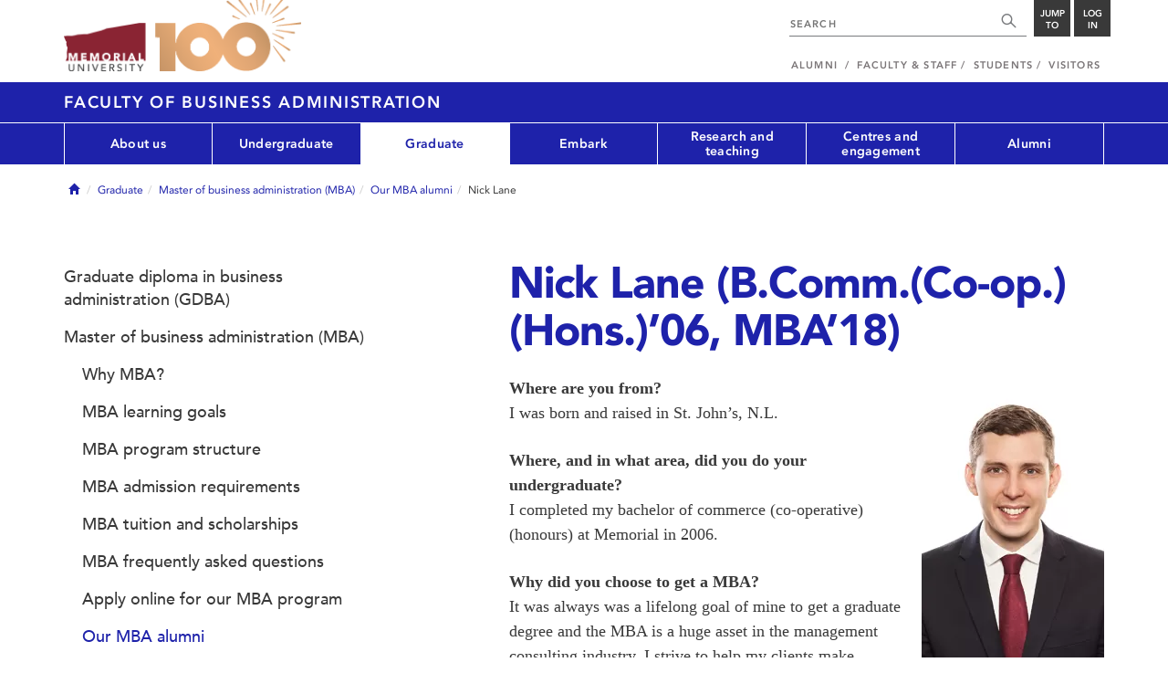

--- FILE ---
content_type: text/html; charset=UTF-8
request_url: https://www.mun.ca/business/graduate/master-of-business-administration-mba/our-mba-alumni/nick-lane/
body_size: 10148
content:
<!DOCTYPE html >
<html lang="en-CA"
 prefix="og: http://ogp.me/ns# fb: http://ogp.me/ns/fb# foaf: http://xmlns.com/foaf/0.1/ dc: http://purl.org/dc/elements/1.1/"
 vocab="http://schema.org/"
 itemscope="" itemtype="http://schema.org/WebPage">

<head>
 <meta charset="utf-8"/>
<meta http-equiv="Content-type" content="text/html; charset=utf-8"/>
<meta http-equiv="X-UA-Compatible" content="IE=edge">
<meta name="viewport" content="width=device-width, initial-scale=1">
<link rel="canonical" href="https://www.mun.ca/business/graduate/master-of-business-administration-mba/our-mba-alumni/nick-lane/"/>



 <script>(function (w, d, s, l, i) {
 w[l] = w[l] || [];
 w[l].push({
 'gtm.start': new Date().getTime(), event: 'gtm.js'
 });
 var f = d.getElementsByTagName(s)[0],
 j = d.createElement(s), dl = l != 'dataLayer' ? '&l=' + l : '';
 j.async = true;
 j.src =
 'https://www.googletagmanager.com/gtm.js?id=' + i + dl;
 f.parentNode.insertBefore(j, f);
 })(window, document, 'script', 'dataLayer', 'GTM-TB37L6');</script>

<title>Nick Lane 
(B.Comm.(Co-op.)(Hons.)&rsquo;06, MBA&rsquo;18) | Faculty of Business Administration | Memorial University of
 Newfoundland</title>

<link rel="preload" href="https://www.mun.ca/appinclude/stratum/js/bowser.js?id=b1c67ec783de3038f2624bfa60b86643&x-stratum-cacheable-asset=1" as="script">
<link rel="preload" href="https://www.mun.ca/appinclude/stratum/js/jquery-bundle.js?id=c25ccce2e4c696de405a19bb617e33ef&x-stratum-cacheable-asset=1" as="script">
<link rel="preload" href="https://www.mun.ca/appinclude/stratum/js/app.js?id=42f847eca8d3c1d4e2f7c5dcbc75fbf8&x-stratum-cacheable-asset=1" as="script">
<link rel="preload" href="https://www.mun.ca/appinclude/stratum/css/app.css?id=cd8e0594519a3fa82167edd3abae0f47&x-stratum-cacheable-asset=1" as="style">
<link rel="preload" href="https://www.mun.ca/appinclude/stratum/css/bottom.css?id=1cb694a66fb44a1e90b5178806c4ff96&x-stratum-cacheable-asset=1" as="style">
<link rel="preload" href="https://www.mun.ca/appinclude/stratum-sites/production/business/resources/css/site.css?id=1729086544&x-stratum-cacheable-asset=1" as="style">
<link rel="preload" href="https://www.mun.ca/appinclude/stratum/images/MUN_Logo_Tagline_RGB.png?5d9aacec60306618ddc2e7b5801b7673" as="image" >
<link rel="preload" href="https://www.mun.ca/appinclude/stratum/images/MUN_Logo_RGB.png?1e058e0f542b9b6d1b14a96c150cb0c6" as="image" >
<link rel="preload" href="https://www.mun.ca/appinclude/stratum/images/mun-100-masthead-logo.png?601f2833b7cd6b81024de65e5a57f986" as="image" >
<link rel="preload" href="https://www.mun.ca/appinclude/stratum/fonts/7147ec3a-8ff8-4ec9-8c5c-bd1571dc6ae6.woff2?074cfd4a4adbcfd11ebf4a50b0e83601" as="font" type="font/woff2" crossorigin="anonymous">
<link rel="preload" href="https://www.mun.ca/appinclude/stratum/fonts/icomoon.woff2?2799c2b799b9977e2f34ed509472c0a4" as="font" type="font/woff2" crossorigin="anonymous">
<link rel="preload" href="https://www.mun.ca/appinclude/stratum/fonts/2cac77ec-9bc0-4ee7-87e4-27650190744f.woff2?b88cd394783954e4599ae801d3a73aa6" as="font" type="font/woff2" crossorigin="anonymous">
<link rel="preload" href="https://www.mun.ca/appinclude/stratum/fonts/5a05cf7f-f332-456f-ae67-d8c26e0d35b3.woff2?de4f67b8545dc903765d53b0346df833" as="font" type="font/woff2" crossorigin="anonymous">
<link rel="preload" href="https://www.mun.ca/appinclude/stratum/fonts/b9ebb19d-88c1-4cbd-9baf-cf51972422ec.woff2?dd3441203c41f450912336d7f356115f" as="font" type="font/woff2" crossorigin="anonymous">
<link rel="preload" href="https://www.mun.ca/appinclude/stratum/fonts/c4352a95-7a41-48c1-83ce-d8ffd2a3b118.woff2?7ef7482c33eafdf91cb366853e3a4c4c" as="font" type="font/woff2" crossorigin="anonymous">

<meta name="copyright" content="Copyright (c) 2021 Memorial University of Newfoundland">
<meta name="title" content="Nick Lane 
(B.Comm.(Co-op.)(Hons.)&rsquo;06, MBA&rsquo;18) | Faculty of Business Administration | Memorial University of Newfoundland">



 <meta name="keywords" content="">
 <meta name="description" content="Where are you from?I was born and raised in St. John’s, N.L.">



<meta name="generator" content="Terminal Four"/>
<meta property="og:url" content="https://www.mun.ca/business/graduate/master-of-business-administration-mba/our-mba-alumni/nick-lane/"/>
<meta property="og:type" content="website"/>
<meta property="og:locale" content="en_CA"/>
<meta property="og:site_name" content="Memorial University of Newfoundland"/>
<meta property="og:title" content="Nick Lane 
(B.Comm.(Co-op.)(Hons.)&rsquo;06, MBA&rsquo;18) | Faculty of Business Administration"/>
<meta property="og:description" content="Where are you from?I was born and raised in St. John’s, N.L."/>
<meta property="og:image" content="https://www.mun.ca/appinclude/stratum/images/social-media-default-icon.jpg?92048c39b648897691cd44b1aa982d3c&x-stratum-cacheable-asset=1"/>
<meta name="twitter:domain" content="www.mun.ca"/>
<meta name="twitter:title" content="Nick Lane 
(B.Comm.(Co-op.)(Hons.)&rsquo;06, MBA&rsquo;18) | Faculty of Business Administration"/>
<meta name="twitter:description" content="Where are you from?I was born and raised in St. John’s, N.L."/>
<meta name="twitter:card" content="summary_large_image"/>
<meta name="twitter:card" content="summary_large_image"/>
<meta name="twitter:image" content="https://www.mun.ca/appinclude/stratum/images/social-media-default-icon.jpg?92048c39b648897691cd44b1aa982d3c&x-stratum-cacheable-asset=1"/>

<script type="application/ld+json"> {
 "@context": "http://schema.org",
 "@type": "CollegeOrUniversity",
 "name": "Memorial University of Newfoundland",
 "url": "http://www.mun.ca",
 "sameAs": [
 "http://www.facebook.com/MemorialUniversity",
 "http://twitter.com/memorialu",
 "http://instagram.com/memorialuniversity",
 "http://www.youtube.com/user/MemorialUVideos",
 "http://memorialfutureu.tumblr.com/"
 ],
 "logo": "https://www.mun.ca/appinclude/stratum/images/gkg-mun-logo.jpg?8726997c62e4a5dbf8247b8c9adf4abc&x-stratum-cacheable-asset=1",
 "image": "https://www.mun.ca/appinclude/stratum/images/MUN_Logo_RGB.png?1e058e0f542b9b6d1b14a96c150cb0c6&x-stratum-cacheable-asset=1"
 }

</script>  <link rel="apple-touch-icon" sizes="57x57" href="/appinclude/stratum/favicon/apple-touch-icon-57x57.png">
<link rel="apple-touch-icon" sizes="114x114" href="/appinclude/stratum/favicon/apple-touch-icon-114x114.png">
<link rel="apple-touch-icon" sizes="72x72" href="/appinclude/stratum/favicon/apple-touch-icon-72x72.png">
<link rel="apple-touch-icon" sizes="144x144" href="/appinclude/stratum/favicon/apple-touch-icon-144x144.png">
<link rel="apple-touch-icon" sizes="60x60" href="/appinclude/stratum/favicon/apple-touch-icon-60x60.png">
<link rel="apple-touch-icon" sizes="120x120" href="/appinclude/stratum/favicon/apple-touch-icon-120x120.png">
<link rel="apple-touch-icon" sizes="76x76" href="/appinclude/stratum/favicon/apple-touch-icon-76x76.png">
<link rel="apple-touch-icon" sizes="152x152" href="/appinclude/stratum/favicon/apple-touch-icon-152x152.png">
<link rel="apple-touch-icon" sizes="180x180" href="/appinclude/stratum/favicon/apple-touch-icon-180x180.png">
<link rel="icon" type="image/png" href="/appinclude/stratum/favicon/favicon-192x192.png" sizes="192x192">
<link rel="icon" type="image/png" href="/appinclude/stratum/favicon/favicon-160x160.png" sizes="160x160">
<link rel="icon" type="image/png" href="/appinclude/stratum/favicon/favicon-96x96.png" sizes="96x96">
<link rel="icon" type="image/png" href="/appinclude/stratum/favicon/favicon-16x16.png" sizes="16x16">
<link rel="icon" type="image/png" href="/appinclude/stratum/favicon/favicon-32x32.png" sizes="32x32">
<meta name="msapplication-TileColor" content="#ffffff">
<meta name="msapplication-TileImage" content="/appinclude/stratum/favicon/mstile-144x144.png"> <link rel="stylesheet" type="text/css" href="https://www.mun.ca/appinclude/stratum/css/app.css?id=cd8e0594519a3fa82167edd3abae0f47&x-stratum-cacheable-asset=1"  defer/>
<script type="text/javascript" src="https://www.mun.ca/appinclude/stratum/js/bowser.js?id=b1c67ec783de3038f2624bfa60b86643&x-stratum-cacheable-asset=1"  ></script>
<script type="text/javascript" src="https://www.mun.ca/appinclude/stratum/js/jquery-bundle.js?id=c25ccce2e4c696de405a19bb617e33ef&x-stratum-cacheable-asset=1"  ></script>


<script type="application/x-stratum-config">[base64]</script>

 </head>

<body class="Blue-2736  section-67050  production-business  webp number-of-menu-items-7">
<noscript>
 <iframe src="https://www.googletagmanager.com/ns.html?id=GTM-TB37L6"
 height="0" width="0" style="display:none;visibility:hidden"></iframe>
</noscript>

<div id="outer-container" class="Blue-2736  section-67050  production-business  webp number-of-menu-items-7">

 <header itemscope itemtype="https://schema.org/WPHeader">
 <meta itemprop="name" content="Page Header"/>
 <meta itemprop="description" content="Search, Apply, Login and Navigate our Sites."/>
 <!--SEARCH AREA -->
 <div id="masthead-curtain" class="collapsed">
 <div class="container-fluid" id="masthead-curtain-close-wrapper">
 <div class="row">
 <div class="col-xs-12">
 <button class="pull-right masthead-curtain-close" id="masthead-curtain-close" aria-label="Close"
 title="Close"><span class="icon-close" aria-hidden="true" style=""></span></button>
 </div>
 </div>
 </div>
 <div id="masthead-curtain-content">
 <div id="search" class="hidden masthead-subject">
 <div class="container">
 <div class="row">
 <div class="masthead-item">
 <form method="get" action="//www.mun.ca/main/search.php" id="mcs-search-form">
 <div class="col-sm-12 col-md-offset-2 col-md-7">
 <div class="search-container">
 <label for="mcs-search-field" style="display: none;">Search:</label>
 <input id="mcs-search-field" placeholder="Search for..." type="text"
 class="typeahead" name="q" autocomplete="off"/>
 <input type="hidden" name="from" value="" id="mcs-from-field"/>
 </div>
 </div>
 <div class="col-sm-12 col-md-2 center-search-button">
 <button class="dropInnerButton search-btn" id="searchMUN">Search</button>
 </div>
 </form>
 </div>
 </div>
 <div class="az-links">
 <div class="row">
 <div class="col-xs-12 col-sm-4 col-lg-4">
 <div class="masthead-item" style="margin: 0;">
 <ul>
 <li>
 <a href="https://www.mun.ca/people_departments/a-z-listing/">A-Z Directory</a>
 </li>
 <li>
 <a href="https://www.mun.ca/main/become-a-student/">Admissions</a>
 </li>
 <li>
 <a href="https://www.mun.ca/university-calendar/">Calendar</a>
 </li>
 </ul>
 </div>
 </div>
 <div class="col-xs-12 col-sm-4 col-lg-4">
 <div class="masthead-item" style="margin: 0;">
 <ul>
 <li>
 <a href="https://www.mun.ca/campus_map/">Campus Maps</a>
 </li>
 <li>
 <a href="https://www.mun.ca/hr/careers/">Careers</a>
 </li>
 <li>
 <a href="https://www.mun.ca/people_departments/faculties-and-schools/">Faculties and Schools</a>
 </li>
 </ul>
 </div>
 </div>
 <div class="col-xs-12 col-sm-4 col-lg-4">
 <div class="masthead-item" style="margin: 0;">
 <ul>
 <li>
 <a href="https://www.mun.ca/international/">International</a>
 </li>
 <li>
 <a href="https://www.library.mun.ca/">Libraries</a>
 </li>
 <li>
 <a href="https://www.mun.ca/people_departments/">People and Departments</a>
 </li>
 </ul>
 </div>
 </div>
</div> </div>
 </div>
 </div>
 <div id="sitewide-menu" class="hidden masthead-subject">
 <div class="container sitewide-menu">
 <div class="row">
 <div class="col-md-12  col-lg-6">
 <div class="masthead-item" style="margin: 0;">
 <ul>
 <li>
 <a href="//www.mun.ca/main/about/">About</a>
 </li>
 <li>
 <a href="//www.mun.ca/main/become.php">Become A Student</a>
 </li>
 <li>
 <a href="//www.mun.ca/main/campuses.php">Campuses</a>
 </li>
 </ul>
 </div>
 </div>
 <div class="col-md-12  col-lg-6">
 <div class="masthead-item" style="margin: 0;">
 <ul>
 <li>
 <a href="//www.mun.ca//alumni/give/">Give to Memorial</a>
 </li>
 <li>
 <a href="//www.mun.ca/main/programs.php">Programs</a>
 </li>
 <li>
 <a href="http://www.mun.ca/research/">Research</a>
 </li>
 </ul>
 </div>
 </div>
 </div>
</div> <!--<div class="container sitewide-menu"></div>-->
 </div>
 <div id="audience-menu" class="hidden masthead-subject">
 <div class="container audience-menu">
 <div class="row">
 <div class="col-md-12  col-lg-4">
 <div class="masthead-item" style="margin: 0;">
 <ul>
 <li>
 <a href="//www.mun.ca//alumni/">Alumni</a>
 </li>
 <li>
 <a href="//www.mun.ca/main/facultyandstaff.php">Faculty &amp; Staff</a>
 </li>
 </ul>
 </div>
 </div>
 <div class="col-md-12  col-lg-4">
 <div class="masthead-item" style="margin: 0;">
 <ul>
 <li>
 <a href="//www.mun.ca/main/students.php">Students</a>
 </li>
 </ul>
 </div>
 </div>
 <div class="col-md-12  col-lg-4">
 <div class="masthead-item" style="margin: 0;">
 <ul>
 <li>
 <a href="//www.mun.ca/main/visitors/">Visitors</a>
 </li>
 </ul>
 </div>
 </div>
 </div>
</div> <!--<div class="container audience-menu"></div>-->
 </div>
 <!--APPLY AREA -->
 <div id="apply" class="hidden masthead-subject">
 <div class="container apply-menu">
 </div> </div>
 <!-- LOGIN AREA -->
 <div id="login" class="hidden masthead-subject">
 <div class="container services-menu">
 <div class="row">
 <div class="col-xs-10 col-xs-offset-1 col-md-8 col-md-offset-2">
 <div class="masthead-item">
 <ul>
 <li>
 <a href="https://my.mun.ca">my.mun.ca</a>
 </li>
 <li>
 <a href="https://online.mun.ca">Brightspace</a>
 </li>
 <li><a href="https://my.mun.ca/student">Student Self-Service</a></li>
 <li><a href="https://my.mun.ca/employee">Employee Self-Service</a></li>
 <li>
 <a href="https://www.mun.ca/its/services/email/">Email</a>
 </li>
 <li>
 <a href="http://www.mun.ca/iam/munlogin/">Other MUN Login Services</a>
 </li>
 </ul>
 </div>
 </div>
 </div>
</div>
 </div>
 </div>
</div>
 <div id="masthead">
 <!-- S: masthead -->

 <div class="container">
 <!-- S: masthead container-->

 <div class="row">
 <!-- S: masthead row-->

 <div class="col-sm-2 col-md-6" style="position:relative">
 <!--- S: masthead logo -->
 <a href="//www.mun.ca/main/" class="masthead-mun-logo"
 title="Memorial University of Newfoundland"
 aria-label="Memorial University">
 Memorial University
 </a>
 <a href="//www.mun.ca/100"
 class="masthead-mun-logo-100-overlay">100 site</a>
 <!--- E: masthead logo -->
 </div>

 <div class="col-sm-10 col-md-6">
 <div class="row">
 <!--- S: right row 1 -->

 <div class="col-md-12">
 <div id="masthead-actions" class="pull-right desktop-masthead-search">

 <form method="get" action="//www.mun.ca/main/search.php" id="ms-search-form">
 <input type="text" placeholder="SEARCH" class="ms-repace typeahead" name="q"
 autocomplete="off" id="ms-replace-search-input">
 <button type="submit" class="ms-replace"
 id="ms-search-btn"><span><!-- Search<br> --><span
 class="icon icon-search" aria-hidden="true"></span></span>
 </button>
 <input type="hidden" name="from" value="" id="mcs-from-field"/>
 </form>

 <div class="dropdown">
 <button type="button" id="jump-to" class="ms-replace dropdown-toggle"
 data-toggle="dropdown" aria-haspopup="true" aria-expanded="false"><span>
 Jump to</span>
 </button>
 <ul id="jumpToMenu" class="ms-replace dropdown-menu dropdown-menu-right"
 aria-labelledby="jump-to">
 <li>
 <a href="https://www.mun.ca/people_departments/a-z-listing/">A-Z Directory</a>
</li>
<li><a href="https://www.mun.ca/main/become-a-student/">Admissions</a></li>
<li><a href="https://www.mun.ca/university-calendar/">Calendar</a></li>
<li><a href="https://www.mun.ca/campus_map/">Campus Maps</a></li>
<li><a href="https://www.mun.ca/hr/careers/">Careers</a></li>
<li><a href="https://www.mun.ca/people_departments/faculties-and-schools/">Faculties
 and
 Schools</a>
</li>
<li><a href="https://www.mun.ca/international/">International</a></li>
<li><a href="https://www.library.mun.ca/">Libraries</a></li>
<li><a href="https://www.mun.ca/people_departments/">People and
 Departments</a></li> </ul>
 </div>

 <div class="dropdown">
 <button type="button" id="btn-login" class="ms-replace dropdown-toggle"
 data-toggle="dropdown" aria-haspopup="true"
 aria-expanded="false"><span>Log<br>in</span>
 </button>
 <ul id="loginMenu"
 class="ms-replace dropdown-menu dropdown-menu-right"
 aria-labelledby="btn-login">
 <li><a href="https://my.mun.ca">my.mun.ca</a></li>
<li><a href="https://online.mun.ca">Brightspace</a></li>
<li><a href="https://my.mun.ca/student">Student Self-Service</a></li>
<li><a href="https://my.mun.ca/employee">Employee Self-Service</a></li>
<li><a href="https://www.mun.ca/its/services/email/">Email</a></li>
<li><a href="http://www.mun.ca/iam/munlogin/">Other MUN Login Services</a>
</li>
 </ul>
 </div>

 </div>
 </div>
 <!--- E: right row 1 -->
 </div>


 <div class="row">
 <!--- S: right row 2 -->
 <div class="col-md-12">
 <nav id="masthead-nav" typeof="SiteNavigationElement">
 <ul class="nav navbar-nav pull-right" typeof="SiteNavigationElement">
 <li><a property="url" href="http://www.mun.ca/alumni"><span
 property="name">Alumni</span></a>
</li>
<li><a property="url" href="//www.mun.ca/main/facultyandstaff.php"><span
 property="name">Faculty &amp; Staff</span></a></li>
<li><a property="url" href="//www.mun.ca/main/students.php"><span
 property="name">Students</span></a></li>
<li><a property="url" href="//www.mun.ca/main/visitors/index.php"><span
 property="name">Visitors</span></a></li> </ul>
 </nav>
 </div>
 <!--- E: right row 2 -->
 </div>


 </div>
 <!-- E: masthead row-->
 </div>
 <!-- E: masthead container-->
 </div>
 <!-- E: masthead -->
</div>

 <div id="site-title-desktop" class="site-title hidden-sm hidden-xs">
 <div class="container">
 <div class="row">
 <div class="col-md-12">
 <h1><a href="/business/"
 class="t4-site-root">Faculty of Business Administration </a>
 
 </h1></div>
 </div>
 </div>
 </div>
 <div id="menu">
 <nav class="navbar">
 <div class="container">
 <div class="navbar-header">
 <div class="pull-left" style="position:relative">
 <a href="//www.mun.ca/main/"><img
 src="https://www.mun.ca/appinclude/stratum/images/mun-100-masthead-logo.png?601f2833b7cd6b81024de65e5a57f986"
 class="mobile-mun-logo"></a>
 <a href="//www.mun.ca/100"
 class="masthead-mun-logo-100-overlay">100 site</a>
 </div>
 <div class="pull-right m-actions">
 <button type="button" class="masthead-curtain-open" data-target="#login" aria-label="Login"
 title="Login"><span class="text-btn">Login</span></button>
 <button type="button" class="masthead-curtain-open" data-target="#audience-menu"
 aria-label="Audience Menu" title="Audience"><span class="icon-user"
 aria-hidden="true"></span>
 </button>
 <button type="button" class="masthead-curtain-open site-search" data-target="#search"
 aria-label="Search" title="Search"><span class="icon-search"
 aria-hidden="true"></span></button>
 <button type="button" class="masthead-curtain-open navbar-toggle"
 data-target="#sitewide-menu" aria-label="Toggle navigation"><span class="icon-lines"
 aria-hidden="true"></span>
 </button>
 </div>
 </div>
 <nav id="top-menu" class="collapse navbar-collapse" typeof="SiteNavigationElement">
 <ul>
 <li><a href="/business/about-us/">About us</a>
<ul class="multilevel-linkul-0">
<li><a href="/business/centres-and-engagement/our-strategic-plan/" target="_self">Our strategic plan</a></li>
<li><a href="/business/about-us/annual-report/">Annual report</a></li>
<li><a href="/business/about-us/our-people/">Our people</a>
<ul class="multilevel-linkul-1">
<li><a href="/business/about-us/our-people/faculty-and-instructor-profiles/">Faculty and instructor profiles</a></li>
<li><a href="/business/about-us/our-people/staff-directory/">Staff directory</a></li>

</ul>

</li>
<li><a href="/business/about-us/fast-facts/">Fast facts</a></li>
<li><a href="/business/accreditations-and-partnerships/" target="_self">Accreditations and partnerships</a></li>
<li><a href="/business/about-us/aacsb-accreditation/">AACSB accreditation</a></li>
<li><a href="/business/about-us/living-in-newfoundland-and-labrador/">Living in Newfoundland and Labrador</a></li>
<li><a href="/business/about-us/school-life/">School life</a>
<ul class="multilevel-linkul-1">
<li><a href="/business/about-us/school-life/accommodations/">Accommodations</a>
<ul class="multilevel-linkul-2">
<li><a href="/business/about-us/school-life/accommodations/on-campus/">On-campus</a></li>
<li><a href="/business/about-us/school-life/accommodations/off-campus/">Off-campus</a></li>
<li><a href="/business/about-us/school-life/accommodations/international-and-exchange-students/">International and exchange students</a></li>
<li><a href="/business/about-us/school-life/accommodations/helpful-links/">Helpful links</a></li>

</ul>

</li>
<li><a href="/business/about-us/school-life/student-clubs-and-volunteer-opportunities/">Student clubs and volunteer opportunities</a></li>

</ul>

</li>
<li><a href="/business/about-us/white-trading-lab/">White Trading Lab</a></li>
<li><a href="/business/about-us/contact-us/">Contact us</a></li>

</ul>

</li><li><a href="/business/undergraduate/">Undergraduate</a>
<ul class="multilevel-linkul-0">
<li><a href="/business/undergraduate/why-business/">Why business?</a>
<ul class="multilevel-linkul-1">
<li><a href="/business/undergraduate/why-business/undergraduate-learning-goals/">Undergraduate learning goals</a></li>
<li><a href="/business/centres-and-engagement/">Get engaged </a></li>

</ul>

</li>
<li><a href="/business/undergraduate/undergraduate-programs/">Undergraduate programs</a>
<ul class="multilevel-linkul-1">
<li><a href="/business/undergraduate/undergraduate-programs/bachelor-of-commerce-bcomm/">Bachelor of commerce (B.Comm.)</a></li>
<li><a href="/business/undergraduate/undergraduate-programs/bachelor-of-commerce-co-operative/">Bachelor of commerce (co-operative)</a></li>
<li><a href="/business/undergraduate/undergraduate-programs/admissions/">Admissions</a></li>
<li><a href="/business/undergraduate/undergraduate-programs/joint-degrees/">Joint degrees</a>
<ul class="multilevel-linkul-2">
<li><a href="/business/undergraduate/undergraduate-programs/joint-degrees/bachelor-of-commerce-co-op-and-arts/">Bachelor of commerce (co-op.) and arts</a></li>
<li><a href="/business/undergraduate/undergraduate-programs/joint-degrees/bachelor-of-music-and-bachelor-of-commerce/">Bachelor of music and bachelor of commerce</a></li>

</ul>

</li>
<li><a href="/business/undergraduate/undergraduate-programs/undergraduate-focus-areas/">Undergraduate focus areas</a></li>
<li><a href="/business/undergraduate/undergraduate-programs/certificate-in-business-administration/">Certificate in business administration</a></li>
<li><a href="/business/undergraduate/undergraduate-programs/diploma-in-business-administration/">Diploma in business administration</a></li>
<li><a href="/business/undergraduate/undergraduate-programs/pre-2022-undergraduate-programs/">Pre-2022 undergraduate programs</a>
<ul class="multilevel-linkul-2">
<li><a href="/business/undergraduate/undergraduate-programs/pre-2022-undergraduate-programs/frequently-asked-questions-faqs-pre-2022/">Frequently asked questions (FAQs): pre-2022</a></li>
<li><a href="/business/undergraduate/undergraduate-programs/pre-2022-undergraduate-programs/bachelor-of-business-administration/">Bachelor of business administration</a></li>
<li><a href="/business/undergraduate/undergraduate-programs/pre-2022-undergraduate-programs/bachelor-of-commerce-co-operative/">Bachelor of commerce (co-operative)</a></li>
<li><a href="/business/undergraduate/undergraduate-programs/pre-2022-undergraduate-programs/pre-2022-joint-degrees/">Pre-2022 joint degrees</a></li>

</ul>

</li>

</ul>

</li>
<li><a href="/business/undergraduate/business-one/">Business One</a>
<ul class="multilevel-linkul-1">
<li><a href="/business/undergraduate/business-one/applying-to-business-one/">Applying to Business One</a></li>
<li><a href="https://www.mun.ca/business/undergraduate/undergraduate-academic-advising/faqs-business-one/">Frequently asked questions (FAQs)</a></li>

</ul>

</li>
<li><a href="/business/undergraduate/undergraduate-transfer-students/">Undergraduate transfer students</a>
<ul class="multilevel-linkul-1">
<li><a href="/business/undergraduate/undergraduate-transfer-students/transfer-student-admissions/">Transfer student admissions</a></li>

</ul>

</li>
<li><a href="/business/undergraduate/undergraduate-academic-advising/">Undergraduate academic advising</a>
<ul class="multilevel-linkul-1">
<li><a href="https://www.mun.ca/business/25-26-reg-info/">2025-2026 undergraduate registration information</a></li>
<li><a href="/business/undergraduate/undergraduate-academic-advising/undergraduate-newsletters/">Undergraduate newsletters</a></li>
<li><a href="/business/undergraduate/undergraduate-academic-advising/upcoming-undergraduate-courses/">Upcoming undergraduate courses</a></li>
<li><a href="/business/undergraduate/undergraduate-academic-advising/professional-development-seminars/">Professional development seminars</a></li>
<li><a href="/business/undergraduate/undergraduate-academic-advising/undergraduate-business-electives/">Undergraduate business electives</a></li>
<li><a href="/business/undergraduate/undergraduate-academic-advising/grenfell-course-equivalencies/">Grenfell course equivalencies</a></li>
<li><a href="https://www.mun.ca/finance/tuition-fees-and-charges/">Tuition and fees</a></li>

</ul>

</li>
<li><a href="/business/undergraduate/adua-student-advisory-board/">ADUA Student Advisory Board</a></li>
<li><a href="/business/undergraduate/undergraduate-academic-advising/frequently-asked-questions-faqs/">Frequently asked questions (FAQs)</a></li>
<li><a href="/business/undergraduate/undergraduate-study-abroad/">Undergraduate study abroad</a>
<ul class="multilevel-linkul-1">
<li><a href="/business/undergraduate/undergraduate-study-abroad/harlow-program/">Harlow program</a>
<ul class="multilevel-linkul-2">
<li><a href="/business/undergraduate/undergraduate-study-abroad/harlow-program/harlow-application-information/">Harlow application information</a></li>

</ul>

</li>
<li><a href="/business/undergraduate/undergraduate-study-abroad/outbound-exchange-application-information/">Outbound exchange application information</a></li>

</ul>

</li>
<li><a href="/business/undergraduate/undergraduate-awards-and-scholarships/">Undergraduate awards and scholarships</a>
<ul class="multilevel-linkul-1">
<li><a href="/business/undergraduate/undergraduate-awards-and-scholarships/current-year/">Current year</a></li>
<li><a href="/business/undergraduate/undergraduate-awards-and-scholarships/work-term-awards/">Work term awards</a></li>
<li><a href="/business/undergraduate/undergraduate-awards-and-scholarships/peter-and-janet-gardiner-award-for-small-business/">Peter and Janet Gardiner Award for Small Business</a></li>
<li><a href="/business/undergraduate/undergraduate-awards-and-scholarships/undergraduate-deans-list-criteria/">Undergraduate Dean's List criteria</a></li>

</ul>

</li>
<li><a href="/business/undergraduate/undergraduate-contact-us/">Undergraduate contact us</a></li>

</ul>

</li><li><span class="currentbranch0"><a href="/business/graduate/">Graduate</a></span>
<ul class="multilevel-linkul-0">
<li><a href="/business/graduate/graduate-diploma-in-business-administration-gdba/">Graduate diploma in business administration (GDBA)</a>
<ul class="multilevel-linkul-1">
<li><a href="/business/graduate/graduate-diploma-in-business-administration-gdba/why-gdba/">Why GDBA?</a></li>
<li><a href="/business/graduate/graduate-diploma-in-business-administration-gdba/gdba-learning-goals/">GDBA learning goals</a></li>
<li><a href="/business/graduate/graduate-diploma-in-business-administration-gdba/gdba-program-structure/">GDBA program structure</a></li>
<li><a href="/business/graduate/graduate-diploma-in-business-administration-gdba/gdba-course-evaluation/">GDBA course evaluation</a></li>
<li><a href="/business/graduate/graduate-diploma-in-business-administration-gdba/gdba-admission-requirements/">GDBA admission requirements</a></li>
<li><a href="/business/graduate/graduate-diploma-in-business-administration-gdba/gdba-tuition/">GDBA tuition</a></li>
<li><a href="/business/graduate/graduate-diploma-in-business-administration-gdba/apply-online-for-our-gdba-program/">Apply online for our GDBA program</a></li>
<li><a href="/business/graduate/graduate-diploma-in-business-administration-gdba/gdba-program-contact-information/">GDBA program contact information</a></li>

</ul>

</li>
<li><span class="currentbranch1"><a href="/business/graduate/master-of-business-administration-mba/">Master of business administration (MBA)</a></span>
<ul class="multilevel-linkul-1">
<li><a href="/business/graduate/master-of-business-administration-mba/why-mba/">Why MBA?</a></li>
<li><a href="/business/graduate/master-of-business-administration-mba/mba-learning-goals/">MBA learning goals</a></li>
<li><a href="/business/graduate/master-of-business-administration-mba/mba-program-structure/">MBA program structure</a>
<ul class="multilevel-linkul-2">
<li><a href="/business/graduate/master-of-business-administration-mba/mba-program-structure/mba-required-courses/">MBA required courses</a></li>
<li><a href="/business/graduate/master-of-business-administration-mba/mba-program-structure/mba-electives/">MBA electives</a></li>
<li><a href="/business/graduate/master-of-business-administration-mba/mba-program-structure/part-timefull-time-/">Part-time/full-time </a></li>

</ul>

</li>
<li><a href="/business/graduate/master-of-business-administration-mba/mba-admission-requirements/">MBA admission requirements</a></li>
<li><a href="/business/graduate/master-of-business-administration-mba/mba-tuition-and-scholarships/">MBA tuition and scholarships</a></li>
<li><a href="/business/graduate/master-of-business-administration-mba/mba-frequently-asked-questions/">MBA frequently asked questions</a></li>
<li><a href="/business/graduate/master-of-business-administration-mba/apply-online-for-our-mba-program/">Apply online for our MBA program</a></li>
<li><span class="currentbranch2"><a href="/business/graduate/master-of-business-administration-mba/our-mba-alumni/">Our MBA alumni</a></span></li>
<li><a href="/business/graduate/master-of-business-administration-mba/mba-program-contact-information/">MBA program contact information</a></li>

</ul>

</li>
<li><a href="/business/graduate/master-of-employment-relations-mer/">Master of employment relations (MER)</a>
<ul class="multilevel-linkul-1">
<li><a href="/business/graduate/master-of-employment-relations-mer/why-mer/">Why MER?</a></li>
<li><a href="/business/graduate/master-of-employment-relations-mer/mer-learning-goals/">MER learning goals</a></li>
<li><a href="/business/graduate/master-of-employment-relations-mer/about-our-mer-program/">About our MER program</a></li>
<li><a href="/business/graduate/master-of-employment-relations-mer/mer-program-structure/">MER program structure</a>
<ul class="multilevel-linkul-2">
<li><a href="/business/graduate/master-of-employment-relations-mer/mer-program-structure/mer-required-courses/">MER required courses</a></li>
<li><a href="/business/graduate/master-of-employment-relations-mer/mer-program-structure/mer-eligible-electives/">MER eligible electives</a></li>

</ul>

</li>
<li><a href="/business/graduate/master-of-employment-relations-mer/mer-admission-requirements/">MER admission requirements</a></li>
<li><a href="/business/graduate/graduate-tuition-and-fees/" target="_self">Tuition and other fees</a></li>
<li><a href="/business/graduate/master-of-employment-relations-mer/mer-frequently-asked-questions/">MER frequently asked questions</a></li>
<li><a href="/business/graduate/master-of-employment-relations-mer/apply-online-for-our-mer-program/">Apply online for our MER program</a></li>
<li><a href="/business/graduate/master-of-employment-relations-mer/mer-program-contact-information/">MER program contact information</a></li>

</ul>

</li>
<li><a href="/business/graduate/master-of-science-msc-in-management/">Master of science (M.Sc.) in management</a>
<ul class="multilevel-linkul-1">
<li><a href="/business/graduate/master-of-science-msc-in-management/why-msc/">Why M.Sc.?</a></li>
<li><a href="/business/graduate/master-of-science-msc-in-management/about-our-msc-program/">About our M.Sc. program</a></li>
<li><a href="/business/graduate/master-of-science-msc-in-management/msc-program-structure/">M.Sc. program structure</a>
<ul class="multilevel-linkul-2">
<li><a href="/business/graduate/master-of-science-msc-in-management/msc-program-structure/msc-courses/">M.Sc. courses</a></li>

</ul>

</li>
<li><a href="/business/graduate/master-of-science-msc-in-management/msc-admission-requirements/">M.Sc. admission requirements</a></li>
<li><a href="/business/graduate/graduate-tuition-and-fees/" target="_self">Tuition and other fees</a></li>
<li><a href="/business/graduate/master-of-science-msc-in-management/funding/">Funding</a></li>
<li><a href="/business/graduate/master-of-science-msc-in-management/apply-online-for-our-msc-program/">Apply online for our M.Sc. program</a></li>
<li><a href="/business/graduate/master-of-science-msc-in-management/msc-program-contact-information/">M.Sc. program contact information</a></li>

</ul>

</li>
<li><a href="/business/graduate/phd-in-management/">PhD in management</a>
<ul class="multilevel-linkul-1">
<li><a href="/business/graduate/phd-in-management/why-a-phd-in-management/">Why a PhD in management?</a></li>
<li><a href="/business/graduate/phd-in-management/phd-program-structure/">PhD program structure</a></li>
<li><a href="/business/graduate/phd-in-management/phd-admission-requirements/">PhD admission requirements</a></li>
<li><a href="/business/graduate/phd-in-management/phd-funding/">PhD funding</a></li>
<li><a href="/business/graduate/phd-in-management/apply-online-for-our-phd-program-/">Apply online for our PhD program </a></li>
<li><a href="/business/graduate/phd-in-management/phd-program-contact-information/">PhD program contact information</a></li>

</ul>

</li>
<li><a href="/business/graduate/graduate-awards-scholarships-and-bursaries/">Graduate awards, scholarships and bursaries</a></li>
<li><a href="/business/graduate/upcoming-graduate-courses/">Upcoming graduate courses</a></li>
<li><a href="/business/graduate/mba-deans-list/">MBA Dean's List</a></li>
<li><a href="/business/graduate/contact-us/">Contact us</a></li>
<li><a href="/business/graduate/information-sessions/">Information sessions</a></li>

</ul>

</li><li><a href="/business/embark/">Embark</a>
<ul class="multilevel-linkul-0">
<li><a href="/business/embark/for-students/">For students</a>
<ul class="multilevel-linkul-1">
<li><a href="/business/embark/for-students/job-board/">Job board</a></li>
<li><a href="/business/embark/for-students/services/">Services</a></li>
<li><a href="/business/embark/for-students/resources/">Resources</a></li>
<li><a href="/business/embark/for-students/book-an-appointment/">Book an appointment</a></li>
<li><a href="/business/embark/for-students/events/">Events</a>
<ul class="multilevel-linkul-2">
<li><a href="/business/embark/for-students/events/mentoring-circles/">Mentoring Circles</a></li>

</ul>

</li>
<li><a href="/business/embark/for-students/fall-welcome-2025/">Fall Welcome 2025</a></li>

</ul>

</li>
<li><a href="/business/embark/for-employers/">For employers</a>
<ul class="multilevel-linkul-1">
<li><a href="/business/embark/for-employers/post-a-job/">Post a job</a></li>
<li><a href="/business/embark/for-employers/connect-with-students/">Connect with students</a></li>

</ul>

</li>

</ul>

</li><li><a href="/business/research-and-teaching/">Research and teaching</a>
<ul class="multilevel-linkul-0">
<li><a href="/business/research-and-teaching/impact-a-research-bulletin/">IMPACT: A Research Bulletin</a></li>
<li><a href="/business/centres-and-engagement/our-strategic-plan/innovate-through-research/" target="_self">Research highlights</a></li>
<li><a href="/business/research-and-teaching/research-areas/">Research areas</a></li>
<li><a href="/business/research-and-teaching/research-support/">Research support</a>
<ul class="multilevel-linkul-1">
<li><a href="/business/research-and-teaching/research-support/internal-funding/">Internal funding</a></li>
<li><a href="/business/research-and-teaching/research-support/external-funding/">External funding</a></li>
<li><a href="/business/research-and-teaching/research-support/resources/">Resources</a></li>

</ul>

</li>
<li><a href="/business/research-and-teaching/research-chairs/">Research chairs</a>
<ul class="multilevel-linkul-1">
<li><a href="/business/research-and-teaching/research-chairs/chair-in-corporate-governance-and-transparency/">Chair in corporate governance and transparency</a></li>

</ul>

</li>
<li><a href="/business/research-and-teaching/teaching-chairs/">Teaching chairs</a>
<ul class="multilevel-linkul-1">
<li><a href="/business/research-and-teaching/teaching-chairs/dr-alex-faseruk-in-financial-management/">Dr. Alex Faseruk in Financial Management</a></li>

</ul>

</li>
<li><a href="/business/research-and-teaching/teaching-innovation/">Teaching innovation</a></li>
<li><a href="/business/research-and-teaching/engaging-ideas/">Engaging ideas</a></li>
<li><a href="/business/research-and-teaching/business-research-experience-pool/">Business research experience pool</a></li>

</ul>

</li><li><a href="/business/centres-and-engagement/">Centres and engagement</a>
<ul class="multilevel-linkul-0">
<li><a href="/business/centres-and-engagement/our-strategic-plan/">Our strategic plan</a>
<ul class="multilevel-linkul-1">
<li><a href="/business/centres-and-engagement/our-strategic-plan/champion-change/">Champion change</a></li>
<li><a href="/business/centres-and-engagement/our-strategic-plan/educate-through-experience/">Educate through experience</a></li>
<li><a href="/business/centres-and-engagement/our-strategic-plan/eliminate-barriers-through-partnerships/">Eliminate barriers through partnerships</a></li>
<li><a href="/business/centres-and-engagement/our-strategic-plan/innovate-through-research/">Innovate through research</a></li>

</ul>

</li>
<li><a href="/business/centres-and-engagement/advisory-board/">Advisory board</a></li>
<li><a href="/business/centres-and-engagement/awards-program/">Awards program</a>
<ul class="multilevel-linkul-1">
<li><a href="/business/centres-and-engagement/awards-program/partners/">Partners</a></li>
<li><a href="/business/centres-and-engagement/awards-program/past-winners/">Past winners</a></li>

</ul>

</li>
<li><a href="/business/centres-and-engagement/experiential-learning-program/">Experiential Learning Program</a>
<ul class="multilevel-linkul-1">
<li><a href="/business/centres-and-engagement/experiential-learning-program/experiential-learning-program-membership/">Experiential Learning Program membership</a></li>

</ul>

</li>
<li><a href="/business/centres-and-engagement/gardiner-centre/">Gardiner Centre</a></li>
<li><a href="/business/centres-and-engagement/centre-for-social-enterprise/">Centre for Social Enterprise</a></li>
<li><a href="/business/centres-and-engagement/centre-for-quantum-social-and-cognitive-science/">Centre for Quantum Social and Cognitive Science</a>
<ul class="multilevel-linkul-1">
<li><a href="/business/centres-and-engagement/centre-for-quantum-social-and-cognitive-science/cqscs-organizational-structure/">CQSCS organizational structure</a></li>
<li><a href="/business/centres-and-engagement/centre-for-quantum-social-and-cognitive-science/cqscs-publications/">CQSCS publications</a></li>
<li><a href="/business/centres-and-engagement/centre-for-quantum-social-and-cognitive-science/cqscs-events/">CQSCS events</a></li>
<li><a href="/business/centres-and-engagement/centre-for-quantum-social-and-cognitive-science/cqscs-funding/">CQSCS funding</a></li>

</ul>

</li>
<li><a href="/business/centres-and-engagement/memorial-centre-for-entrepreneurship/">Memorial Centre for Entrepreneurship</a></li>
<li><a href="/business/centres-and-engagement/cenovus-centre/">Cenovus Centre</a>
<ul class="multilevel-linkul-1">
<li><a href="/business/centres-and-engagement/cenovus-centre/opportunities/">Opportunities</a></li>
<li><a href="/business/centres-and-engagement/cenovus-centre/our-team/">Our team</a></li>

</ul>

</li>
<li><a href="/business/centres-and-engagement/enactus-memorial/">Enactus Memorial</a></li>
<li><a href="/business/centres-and-engagement/the-fund/">The Fund</a>
<ul class="multilevel-linkul-1">
<li><a href="https://www.mun.ca/business/media/production/memorial/academic/faculty-of-business-administration/media-library/engagement/the-fund/The-Fund-Annual-Report-2024-2025.pdf">Annual report 2024-2025</a></li>
<li><a href="/business/centres-and-engagement/the-fund/the-fund-structure/">The Fund structure</a></li>
<li><a href="/business/centres-and-engagement/the-fund/student-investment-team/">Student investment team</a></li>
<li><a href="/business/centres-and-engagement/the-fund/performance-and-holdings/">Performance and holdings</a></li>
<li><a href="/business/centres-and-engagement/the-fund/mentors/">Mentors</a></li>
<li><a href="/business/centres-and-engagement/the-fund/the-fund-alumni/">The Fund alumni</a></li>

</ul>

</li>

</ul>

</li><li><a href="/business/alumni/">Alumni</a>
<ul class="multilevel-linkul-0">
<li><a href="/business/alumni/our-alumni/">Our alumni</a>
<ul class="multilevel-linkul-1">
<li><a href="/business/alumni/our-alumni/stories/">Stories</a></li>

</ul>

</li>
<li><a href="/business/alumni/invest-in-us/">Invest in us</a>
<ul class="multilevel-linkul-1">
<li><a href="/business/alumni/invest-in-us/where-to-give/">Where to give</a></li>
<li><a href="/business/alumni/invest-in-us/how-to-give/">How to give</a></li>

</ul>

</li>
<li><a href="/business/alumni/events/">Events</a></li>
<li><a href="/business/alumni/awards/">Awards</a></li>
<li><a href="/business/alumni/get-involved/">Get involved</a></li>
<li><a href="/business/alumni/resources/">Resources</a></li>

</ul>

</li><li><a href="/business/centres-and-engagement/cenovus-centre/" target="_self">Cenovus</a></li> </ul>
 </nav>
 </div>
 </nav>
 </div>
 <div id="site-title-mobile" class="site-title visible-sm visible-xs">
 <div class="container">
 <div class="row">
 <div class="col-xs-10">
 <h1><a href="#" class="t4-site-root">Faculty of Business Administration</a>
 
 </h1></div>
 <div class="col-xs-2">
 <button type="button" class="btn sub-menu-button pull-right" data-toggle="collapse"
 data-target="#sub-menu" aria-label="Toggle navigation"
 style="padding: 15px 5px 15px 0;"><span class="icon-chev-down" aria-hidden="true"
 style="color: white;"></span></button>
 </div>
 </div>
 </div>
 </div>
</header>
<div id="mobile-menu-container">
 <div class="container">
 <div class="row">
 <nav class="sub-menu col-sm-12 collapse" id="sub-menu" typeof="SiteNavigationElement">

 </nav>
 </div>
 </div>
</div>



 <div id="content">

 <div class="container">

  <div class="row breadcrumb-row">
 <div class="md-col-12">

 <ul class="breadcrumb">
 <li>
 <a href="/business/">
 <span class="glyphicon glyphicon-home" aria-hidden="true"></span>
 <span class="sr-only">Home</span>
 </a>
 </li>
 <li><a href="/business/graduate/">Graduate</a></li><li><a href="/business/graduate/master-of-business-administration-mba/">Master of business administration (MBA)</a></li><li><a href="/business/graduate/master-of-business-administration-mba/our-mba-alumni/">Our MBA alumni</a></li><li>Nick Lane</li>  </ul>
 </div>
 </div>
  <div class="row">
 <div class="col-md-12">
  </div>
 </div>
 <div class="row">

 <div class="col-md-7 col-md-offset-1 col-md-push-4">
 <div id="call-to-action-mobile-widget-container" data-type="MCT"></div>
 <div id="content-body" typeof="WebPage">
   <h1 property="name" class="page-title">Nick Lane 
(B.Comm.(Co-op.)(Hons.)&rsquo;06, MBA&rsquo;18)</h1>
 

 <main property="mainEntityOfPage">
 <div id="sb-content-inside">
 <!-- SB START CONTENT -->
 







<div class="pull-right" style="padding:15px;padding-right:0">
    
  <img  src="/business/media/production/memorial/academic/faculty-of-business-administration/media-library/images/content/MBA-alum-lane-n-1--stratum_web_optimized_jpg--.webp?id=d6e195182da98c18fbaec131b752d4cd&x-stratum-cacheable-asset=1" 
     alt="MBA-Alumnus-Nick-Lane"
 width="200" 
 height="300" 
 
 
 
/>
    

    </div><span id="d.en.243085"></span>
<div class="memorial-basic-content">
  

<!-- SB START CONTENT -->
<p><strong>Where are you from?</strong><br>I was born and raised in St. John’s, N.L.</p>
<p><strong>Where, and in what area, did you do your undergraduate?</strong><br>I completed my bachelor of commerce (co-operative) (honours) at Memorial in 2006.</p>
<p><strong>Why did you choose to get a MBA?</strong><br>It was always was a lifelong goal of mine to get a graduate degree and the MBA is a huge asset in the management consulting industry. I strive to help my clients make meaningful improvements in their organizations, and the MBA grew my knowledge to achieve that goal.</p>
<p><strong>Why did you choose Memorial for your MBA?</strong><br>Around 2012 I was living in Toronto and was thinking about my MBA. Universities in the area were charging more than 10-times that of Memorial. I knew that the programs at Memorial are comparable to others across the country in quality – my fellow graduates have done amazing things since 2006. For me, Memorial had the best combination of high-quality programming and affordability.</p>
<p><strong>How would you describe your experience as a graduate student at Memorial?</strong><br>It was a great experience from several angles: the top-notch professors with industry experience, the breadth of course offerings, the chance to meet a diverse group of classmates, the ability to conduct research reports on topics of interest, and the flexibility to allow me to complete it while working full-time.</p>
<p>The best experience I had was participating in the John Molson International Case Competition where my team and I won the Concordia Cup in 2017. It was a great program, and I would recommend it for many reasons.</p>
<p><strong>How well do you believe the MBA degree has prepared you for your career, and what are the important characteristics of the degree that help you in your current work?</strong><br>I’m a senior manager at BDO in the strategy consulting group. The MBA program challenged me to explore interesting topics that I wouldn’t have focused on otherwise. Topics such as sustainability, change management and risk management are areas I hadn’t explored in my career. It made me understand and appreciate a much wider range of topics, skills and abilities, which is critical in my role supporting clients through a wide range of issues they may face.</p>
<p><strong>Do you have any advice for current and/or future graduate students?</strong><br>Explore topics that you haven’t been exposed to before. Challenge yourself to learn something new and appreciate the value that this can bring to whatever career path you choose.</p>
<!-- SB END CONTENT -->
</div><!-- SB END CONTENT -->

</div>
</main>
</div>
</div>

<div class="col-md-4 col-md-pull-8">
   <div class="hidden-xs hidden-sm">
 <div id="left-menu">
 <ul><li><a href="/business/graduate/graduate-diploma-in-business-administration-gdba/">Graduate diploma in business administration (GDBA)</a></li><li><span class="currentbranch0"><a href="/business/graduate/master-of-business-administration-mba/">Master of business administration (MBA)</a></span>
<ul class="multilevel-linkul-0">
<li><a href="/business/graduate/master-of-business-administration-mba/why-mba/">Why MBA?</a></li>
<li><a href="/business/graduate/master-of-business-administration-mba/mba-learning-goals/">MBA learning goals</a></li>
<li><a href="/business/graduate/master-of-business-administration-mba/mba-program-structure/">MBA program structure</a></li>
<li><a href="/business/graduate/master-of-business-administration-mba/mba-admission-requirements/">MBA admission requirements</a></li>
<li><a href="/business/graduate/master-of-business-administration-mba/mba-tuition-and-scholarships/">MBA tuition and scholarships</a></li>
<li><a href="/business/graduate/master-of-business-administration-mba/mba-frequently-asked-questions/">MBA frequently asked questions</a></li>
<li><a href="/business/graduate/master-of-business-administration-mba/apply-online-for-our-mba-program/">Apply online for our MBA program</a></li>
<li><span class="currentbranch1"><a href="/business/graduate/master-of-business-administration-mba/our-mba-alumni/">Our MBA alumni</a></span></li>
<li><a href="/business/graduate/master-of-business-administration-mba/mba-program-contact-information/">MBA program contact information</a></li>

</ul>

</li><li><a href="/business/graduate/master-of-employment-relations-mer/">Master of employment relations (MER)</a></li><li><a href="/business/graduate/master-of-science-msc-in-management/">Master of science (M.Sc.) in management</a></li><li><a href="/business/graduate/phd-in-management/">PhD in management</a></li><li><a href="/business/graduate/graduate-awards-scholarships-and-bursaries/">Graduate awards, scholarships and bursaries</a></li><li><a href="/business/graduate/upcoming-graduate-courses/">Upcoming graduate courses</a></li><li><a href="/business/graduate/mba-deans-list/">MBA Dean's List</a></li><li><a href="/business/graduate/contact-us/">Contact us</a></li><li><a href="/business/graduate/information-sessions/">Information sessions</a></li></ul> </div>
 </div>
  <div id="leftside-widget-container">
  </div>
 </div>

</div>
</div>
<!-- Related links desktop start here -->
<!--
<div id="related-content" class="cover-row grey-row"><div class="container"><div class="row"><h1>Related Content</h1><div class="col-xs-12"><ul><li><a href="" target="_blank"></a></li></ul></div></div></div></div> -->
<div id="quick-links-container"></div>

</div>
<footer id="footer" itemscope itemtype="https://schema.org/WPFooter">
 <meta itemprop="name" content="Page Footer"/>
 <meta itemprop="description" content="Important Links, Social, Copyright and Last Updated Content"/>
 <div class="container">
 <div class="row">
 <div class="col-sm-6">
 <div id="footer-mun-logo" ></div>
 <div id="footer-tag-line">
 <p>Newfoundland and Labrador's University</p>
 </div>
 <div>
 <ul class="footer-social-media" itemprop="hasPart" itemscope
 itemtype="https://schema.org/WebPageElement">
 <meta itemprop="name" content="Social Media Links"/>
 <meta itemprop="description" content="Links to our main social media pages"/>
  <li itemprop="hasPart" itemscope itemtype="https://schema.org/WebPageElement">
 <a itemprop="url" class="icon-footer-facebook" rel="noreferrer noopener"
 href="https://www.facebook.com/MemorialUniversity"
 target="_blank">
 <span itemprop="name" class="label">Facebook</span>
 <meta itemprop="description" content="MemorialU Facebook Page"/>
 </a></li>
 <li itemprop="hasPart" itemscope itemtype="https://schema.org/WebPageElement">
 <a itemprop="url" class="icon-footer-instagram" rel="noreferrer noopener"
 href="https://www.instagram.com/memorialuniversity/"
 target="_blank">
 <span itemprop="name" class="label">Instagram</span>
 <meta itemprop="description" content="MemorialU Instagram Channel"/>
 </a>
 </li>
 <li itemprop="hasPart" itemscope itemtype="https://schema.org/WebPageElement">
 <a itemprop="url" class="icon-footer-youtube" rel="noreferrer noopener"
 href="https://www.youtube.com/user/MemorialUVideos"
 target="_blank">
 <span itemprop="name" class="label">Youtube</span>
 <meta itemprop="description" content="MemorialU Youtube Channel"/>
 </a>
 </li>
 <li itemprop="hasPart" itemscope itemtype="https://schema.org/WebPageElement">
 <a itemprop="url" class="icon-footer-linkedin" rel="noreferrer noopener"
 href="https://www.linkedin.com/school/memorial-university-of-newfoundland/"
 target="_blank">
 <span itemprop="name" class="label">Linked</span>
 <meta itemprop="description" content="MemorialU LInked"/>
 </a>
 </li>
 <li itemprop="hasPart" itemscope itemtype="https://schema.org/WebPageElement">
 <a itemprop="url" class="icon-footer-tiktok" rel="noreferrer noopener"
 href="https://www.tiktok.com/@memorialu?lang=en"
 target="_blank">
 <span itemprop="name" class="label">Tiktok</span>
 <meta itemprop="description" content="MemorialU Tiktok"/>
 </a>
 </li>
 </ul>
 <hr/>
 <div id="lands-statement">
 <p>
 We acknowledge that the lands on which Memorial
 University's campuses are situated are in the traditional
 territories of diverse Indigenous groups, and
 we acknowledge with respect the diverse histories
 and cultures of the Beothuk, Mi'kmaq, Innu, and
 Inuit of this province.
 </p>
 </div>
 </div>
 </div>
 <div class="col-sm-6">
 <hr/>
 <ul class="footer-links" itemprop="hasPart" itemscope itemtype="https://schema.org/WebPageElement">
 <meta itemprop="name" content="Footer Links"/>
 <meta itemprop="description" content="Common Important Footer Links"/>
 <li itemprop="hasPart" itemscope itemtype="https://schema.org/WebPageElement">
 <a itemprop="url" href="https://www.mun.ca/people_departments/a-z-listing/"><span
 itemprop="name">A-Z Directory</span></a></li>
 <li itemprop="hasPart" itemscope itemtype="https://schema.org/WebPageElement">
 <a itemprop="url" href="https://www.mun.ca/main/accessibility/"><span itemprop="name">Accessibility</span></a>
 </li>
 <li itemprop="hasPart" itemscope itemtype="https://schema.org/WebPageElement">
 <a itemprop="url" href="https://www.mun.ca/hr/careers/"><span itemprop="name">Careers</span></a>
 </li>
 <li itemprop="hasPart" itemscope itemtype="https://schema.org/WebPageElement">
 <a itemprop="url" href="https://www.mun.ca/people_departments/"><span
 itemprop="name">Contact</span></a></li>
 <li itemprop="hasPart" itemscope itemtype="https://schema.org/WebPageElement">
 <a itemprop="url" href="https://www.mun.ca/emergency/"><span itemprop="name">Emergency</span></a>
 </li>
 <li itemprop="hasPart" itemscope itemtype="https://schema.org/WebPageElement">
 <a itemprop="url" href="https://www.mun.ca/iap/"><span
 itemprop="name">Privacy</span></a>
 </li>
 <li itemprop="hasPart" itemscope itemtype="https://schema.org/WebPageElement">
 <a itemprop="url" href="/feedback/"><span
 itemprop="name">Web Feedback</span></a>
 </li>
 </ul>
 <hr/>
 </div>
 </div>
 <div id="footer-links-bottom">
 <div class="row">
 <div class="col-sm-12">
 <ul class="extra-links">
  <a class="hideSiteMapLink" href="/business/site-map/">Site
 Map</a>
   <li><span class="hideSiteMapLink"> | </span><a
 href="https://t4.mun.ca/terminalfour/page/directEdit#edit/263/en/67050"
 target="_blank">Last Updated: Feb 19, 2024</a></li>
 </ul>
 </div>
 </div>
 <div class="row">
 <div class="col-sm-6">
 <div class="copyright">
 <a href="https://www.mun.ca/copyright/website_copyright.php">
 Copyright @2026 Memorial University of Newfoundland.
 </a>
 </div>
 </div>
 <div class="col-sm-6">
 <div class="copyright-place">
 <a href="https://www.google.com/maps/search/Newfoundland+and+Labrador+Canada" target="_blank">
 Newfoundland and Labrador, Canada.
 </a>
 </div>
 </div>
 </div>
 </div>
 </div>
</footer>


<script type="application/x-stratum-environment" data-value="production.business"></script>


<!--<script src="//clf.mun.ca/bedrock/public/assets/baratheon/js/vendor.min.js?1568216557" defer></script>-->
<!--<script src="//clf.mun.ca/bedrock/public/assets/baratheon/js/template.min.js?1568216557" defer></script>-->

<script type="text/javascript" src="https://www.mun.ca/appinclude/stratum/js/app.js?id=42f847eca8d3c1d4e2f7c5dcbc75fbf8&x-stratum-cacheable-asset=1"  defer></script>
<link rel="stylesheet" type="text/css" href="https://www.mun.ca/appinclude/stratum/css/bottom.css?id=1cb694a66fb44a1e90b5178806c4ff96&x-stratum-cacheable-asset=1"  defer/>
<link rel="stylesheet" href="https://www.mun.ca/appinclude/stratum-sites/production/business/resources/css/site.css?id=1729086544&x-stratum-cacheable-asset=1" />


</div>



</body>

</html>

--- FILE ---
content_type: text/css
request_url: https://www.mun.ca/appinclude/stratum-sites/production/business/resources/css/site.css?id=1729086544&x-stratum-cacheable-asset=1
body_size: -1197
content:
.question-text {
	margin-top: 16px;
	font-weight: bold;
}
legend{
	margin-bottom:-6px;
}
label.has-error{
	color: red;
}
em.info {
	display: block;
	margin-bottom: 10px;
}

--- FILE ---
content_type: application/javascript
request_url: https://www.mun.ca/appinclude/stratum/js/app.js?id=42f847eca8d3c1d4e2f7c5dcbc75fbf8&x-stratum-cacheable-asset=1
body_size: 44674
content:
/*! For license information please see app.js.LICENSE.txt */
!function(){var t,e,n,r,i,o={251:function(t,e){e.read=function(t,e,n,r,i){var o,s,a=8*i-r-1,l=(1<<a)-1,c=l>>1,u=-7,d=n?i-1:0,f=n?-1:1,h=t[e+d];for(d+=f,o=h&(1<<-u)-1,h>>=-u,u+=a;u>0;o=256*o+t[e+d],d+=f,u-=8);for(s=o&(1<<-u)-1,o>>=-u,u+=r;u>0;s=256*s+t[e+d],d+=f,u-=8);if(0===o)o=1-c;else{if(o===l)return s?NaN:1/0*(h?-1:1);s+=Math.pow(2,r),o-=c}return(h?-1:1)*s*Math.pow(2,o-r)},e.write=function(t,e,n,r,i,o){var s,a,l,c=8*o-i-1,u=(1<<c)-1,d=u>>1,f=23===i?Math.pow(2,-24)-Math.pow(2,-77):0,h=r?0:o-1,p=r?1:-1,g=e<0||0===e&&1/e<0?1:0;for(e=Math.abs(e),isNaN(e)||e===1/0?(a=isNaN(e)?1:0,s=u):(s=Math.floor(Math.log(e)/Math.LN2),e*(l=Math.pow(2,-s))<1&&(s--,l*=2),(e+=s+d>=1?f/l:f*Math.pow(2,1-d))*l>=2&&(s++,l/=2),s+d>=u?(a=0,s=u):s+d>=1?(a=(e*l-1)*Math.pow(2,i),s+=d):(a=e*Math.pow(2,d-1)*Math.pow(2,i),s=0));i>=8;t[n+h]=255&a,h+=p,a/=256,i-=8);for(s=s<<i|a,c+=i;c>0;t[n+h]=255&s,h+=p,s/=256,c-=8);t[n+h-p]|=128*g}},451:function(){},1895:function(t,e,n){"use strict";n.d(e,{A:function(){return o}});var r=n(6750);const i=["href","src"];class o{static createEvent(t){let e;return"function"==typeof Event?e=new Event(t):(e=document.createEvent("Event"),e.initEvent(t,!0,!0)),e}static decodeHTML(t){const e=document.createElement("textarea");return e.innerHTML=t,e.value}static safeClone(t,e=[]){const n=document.createElement(t.tagName);return e.forEach(e=>{t.hasAttribute(e)&&n.setAttribute(e,t.getAttribute(e))}),i.forEach(t=>{n.hasAttribute(t)&&n.setAttribute(t,(0,r.J)(n.getAttribute(t)))}),n}static addScriptTag(t,e,n={}){const r=document.createElement("script");for(const t in n)r.setAttribute(t,n[t]);r.setAttribute("src",t),e.appendChild(r)}static addStyleTag(t,e,n={}){const r=document.createElement("link");for(const t in n)r.setAttribute(t,n[t]);r.setAttribute("rel","stylesheet"),r.setAttribute("type","text/css"),r.setAttribute("href",t),e.appendChild(r)}}},2158:function(t,e){var n;!function(r){"use strict";var i,o,s={},a={backspace:8,tab:9,enter:13,return:13,shift:16,"⇧":16,control:17,ctrl:17,"⌃":17,alt:18,option:18,"⌥":18,pause:19,capslock:20,esc:27,space:32,pageup:33,pagedown:34,end:35,home:36,left:37,L:37,"←":37,up:38,U:38,"↑":38,right:39,R:39,"→":39,down:40,D:40,"↓":40,insert:45,delete:46,0:48,1:49,2:50,3:51,4:52,5:53,6:54,7:55,8:56,9:57,a:65,b:66,c:67,d:68,e:69,f:70,g:71,h:72,i:73,j:74,k:75,l:76,m:77,n:78,o:79,p:80,q:81,r:82,s:83,t:84,u:85,v:86,w:87,x:88,y:89,z:90,"⌘":91,command:91,kp_0:96,kp_1:97,kp_2:98,kp_3:99,kp_4:100,kp_5:101,kp_6:102,kp_7:103,kp_8:104,kp_9:105,kp_multiply:106,kp_plus:107,kp_minus:109,kp_decimal:110,kp_divide:111,f1:112,f2:113,f3:114,f4:115,f5:116,f6:117,f7:118,f8:119,f9:120,f10:121,f11:122,f12:123,equal:187,"=":187,comma:188,",":188,minus:189,"-":189,period:190,".":190},l=function(){},c={};function u(t){var e;for(e in c)c[e]=!1}function d(t,e,n){t.addEventListener?t.addEventListener(e,n,!1):t.attachEvent&&(t["e"+e+n]=n,t[e+n]=function(){t["e"+e+n](window.event)},t.attachEvent("on"+e,t[e+n]))}(o=function(t,e,n,r){var i;for(this.str=t,this.next=e||l,this.fail=n||l,this.done=r||l,this.seq=t.split(" "),this.keys=[],i=0;i<this.seq.length;++i)this.keys.push(a[this.seq[i]]);this.idx=0}).prototype.keydown=function(t){var e=this.idx;t===this.keys[e]?(this.next(this.str,this.seq[e],e,this.seq),i.__next(this.str,this.seq[e],e,this.seq),++this.idx===this.keys.length&&(this.done(this.str),i.__done(this.str),this.reset())):e>0&&(this.reset(),this.fail(this.str),i.__fail(this.str))},o.prototype.reset=function(){this.idx=0},(i=function(t,e){var n,r,i;"function"==typeof e?i=e:null!=e&&(n=e.next,r=e.fail,i=e.done),s[t]=new o(t,n,r,i)}).disable=function(t){delete s[t]},d(window,"keydown",function(t){var e,n=t?t.keyCode:event.keyCode;if(!c[n])for(e in c[n]=!0,s)s[e].keydown(n)}),d(window,"keyup",function(t){var e=t?t.keyCode:event.keyCode;c[e]=!1}),d(window,"blur",u),d(window,"focus",u),i.__next=l,i.next=function(t){i.__next=null===t?l:t},i.__fail=l,i.fail=function(t){i.__fail=null===t?l:t},i.__done=l,i.done=function(t){i.__done=null===t?l:t},i.reset=function(t){var e=s[t];e instanceof o?e.reset():console.warn("cheet: Unknown sequence: "+t)},r.cheet=i,void 0===(n=function(){return i}.apply(e,[]))||(t.exports=n)}(this)},2890:function(t,e,n){n.p="/appinclude/stratum/",window.stratumEnvironment={build:{date:"Mon Oct 06 2025 09:12:25 GMT-0230 (Newfoundland Daylight Time)",timestamp:1759750945,type:"production"}}},3497:function(){},4634:function(t){var e={}.toString;t.exports=Array.isArray||function(t){return"[object Array]"==e.call(t)}},4738:function(){},5280:function(t,e,n){"use strict";var r=n(1895);let i={},o={},s={},a={},l={},c=[];class u{static isInDirectEditorMode(){return String(window.location).search("page/directEditLayout")>-1}static registerClass(t,e){i[t]=e}static getRegisteredClasses(){return i}static getInitializers(t=""){const e=""===t?"init":`init-${t}`;u.getXStratumNodes(e).forEach(u.runInitializer)}static getXStratumNodes(t,e=null){return null===e&&(e=document),e.querySelectorAll(`script[type="application/x-stratum-${t}"]`)}static getPageInfo(t=null){return t?o[t]||null:o}static getConfig(t=null){return t?a[t]||null:a}static getRouteInfo(t=null){return t?s[t]||null:s}static getAlertInfo(t=null){return t?l[t]||null:l}static getRouteURL(t){if(s[t])return s[t].url;console.log("error finding named route")}static loadPageInfo(){$('[type*="application/x-cws-glitter-page-info"]').each(function(){o=JSON.parse(atob($(this).html()))})}static loadConfigInfo(){let t=u.getXStratumNodes("config").item(0);t&&(a=JSON.parse(atob(t.textContent)))}static loadAlertInfo(){$('[type*="application/x-cws-glitter-alerts"]').each(function(){l=JSON.parse(atob($(this).html()))})}static loadRouteInfo(){$('[type*="application/x-cws-glitter-route-info"]').each(function(){s=JSON.parse(atob($(this).html()))})}static autoEnableModules(){u.getXStratumNodes("module").forEach(t=>{void 0!==t.dataset.name&&c.push(t.dataset.name)})}static enableModule(t){c.push(t)}static isModuleRequired(t){return c.indexOf(t)>-1&&(console.info(`Requiring module ${t}`),!0)}static runInitializer(t){let e,n=[],r=window,o="init",s=t.dataset;if(void 0===s.init||""===s.init)return console.error("Stratum Call Error -- Calling empty object"),!1;try{""!==t.innerText&&(n=JSON.parse(t.innerText))}catch(t){console.error(`Stratum Call Error -- Could not parse extraData from ${s.init}`)}return[e,o]=s.init.split("."),r=i[e],void 0===r?(console.error(`Stratum Call Error -- Object ${e} is not registered or using wrong alias in backendInterface.registerClass()`),!1):"function"!=typeof r[o]?(console.error(`Stratum Call Error -- ${e}.${o} is not a function--`),!1):(console.info(`calling ${e}.${o}`),r[o].call(r,n),!0)}static addDynamicModuleStyle(t){const e=`module-${t}.css`;if(0===document.querySelectorAll(`link[href*="${e}"]`).length){const t=u.getConfig("stratumPublicBasePath"),n="production"===window.stratumEnvironment.build.type?"x-stratum-cacheable-asset=1":"dev",i=`id=${window.stratumEnvironment.build.timestamp}&${n}`;r.A.addStyleTag(`${t}/css/${e}?${i}`,document.head)}}}e.A=u},5606:function(t){var e,n,r=t.exports={};function i(){throw new Error("setTimeout has not been defined")}function o(){throw new Error("clearTimeout has not been defined")}function s(t){if(e===setTimeout)return setTimeout(t,0);if((e===i||!e)&&setTimeout)return e=setTimeout,setTimeout(t,0);try{return e(t,0)}catch(n){try{return e.call(null,t,0)}catch(n){return e.call(this,t,0)}}}!function(){try{e="function"==typeof setTimeout?setTimeout:i}catch(t){e=i}try{n="function"==typeof clearTimeout?clearTimeout:o}catch(t){n=o}}();var a,l=[],c=!1,u=-1;function d(){c&&a&&(c=!1,a.length?l=a.concat(l):u=-1,l.length&&f())}function f(){if(!c){var t=s(d);c=!0;for(var e=l.length;e;){for(a=l,l=[];++u<e;)a&&a[u].run();u=-1,e=l.length}a=null,c=!1,function(t){if(n===clearTimeout)return clearTimeout(t);if((n===o||!n)&&clearTimeout)return n=clearTimeout,clearTimeout(t);try{return n(t)}catch(e){try{return n.call(null,t)}catch(e){return n.call(this,t)}}}(t)}}function h(t,e){this.fun=t,this.array=e}function p(){}r.nextTick=function(t){var e=new Array(arguments.length-1);if(arguments.length>1)for(var n=1;n<arguments.length;n++)e[n-1]=arguments[n];l.push(new h(t,e)),1!==l.length||c||s(f)},h.prototype.run=function(){this.fun.apply(null,this.array)},r.title="browser",r.browser=!0,r.env={},r.argv=[],r.version="",r.versions={},r.on=p,r.addListener=p,r.once=p,r.off=p,r.removeListener=p,r.removeAllListeners=p,r.emit=p,r.prependListener=p,r.prependOnceListener=p,r.listeners=function(t){return[]},r.binding=function(t){throw new Error("process.binding is not supported")},r.cwd=function(){return"/"},r.chdir=function(t){throw new Error("process.chdir is not supported")},r.umask=function(){return 0}},5766:function(){},6054:function(t,e,n){"use strict";var r={};n.r(r),n.d(r,{hasBrowserEnv:function(){return Yt},hasStandardBrowserEnv:function(){return Gt},hasStandardBrowserWebWorkerEnv:function(){return Kt},navigator:function(){return Jt},origin:function(){return Xt}});n(2890);let i=!1;class o{static enableDebug(){i=!0}static disableDebug(){i=!1}static disableConsole(){i=!1}static error(t,e){console.error(function(t){let e=t.message||"",n=t.code||99999;return e=e.replace(/\w\S*/g,function(t){return t.charAt(0).toUpperCase()+t.substr(1).toLowerCase()}),`Stratum --- ${e} --- 0x000${n}`}(t)),i&&e&&console.trace(e)}}const s="production";n(6739);var a=n(2158);n.n(a)()("↑ ↑ ↓ ↓ ← → ← → b a",()=>{$("#page-information-modal").modal()});var l=n(5280);let c=[];const u="memorial-card";class d{constructor(){}static findCardGroups(){let t=0,e=0;document.querySelectorAll(".memorial-card").forEach(function(n,r){c[t]||(c[t]=[]),(r===e||n.previousElementSibling.classList.contains(u))&&c[t].push(n),n.nextElementSibling&&!n.nextElementSibling.classList.contains(u)&&(e=r+1,t++)})}static coalesceCards(){let t=!1;c.forEach(e=>{let n="col-md-6";3===e.length&&(n="col-md-4"),e.forEach((e,r)=>{0===r&&(t=document.createElement("div"),t.classList.add("row"),document.getElementById("cards-container")?document.getElementById("cards-container").appendChild(t):null!==e.previousElementSibling?e.previousElementSibling.appendChild(t):e.parentNode.insertBefore(t,e.parentNode.childNodes[0])),t.appendChild(e),e.classList.add(n)})})}}const f=[],h={add(t,e,n,r){const i={el:t,defaultStyle:e,timeoutId:n,onCancelled:r};this.remove(t),f.push(i)},remove(t){const e=h.findIndex(t);if(-1===e)return;const n=f[e];clearTimeout(n.timeoutId),n.onCancelled(),f.splice(e,1)},find(t){return f[h.findIndex(t)]},findIndex(t){let e=-1;return f.some((n,r)=>n.el===t&&(e=r,!0)),e}},p="cubic-bezier(0.19,1,0.22,1)";function g(t,e={}){return new Promise(n=>{if(-1!==h.findIndex(t))return;const r=y(t),i="number"==typeof e.endHeight,o=e.display||"block",s=e.onCancelled||function(){},a=t.getAttribute("style")||"",l=window.getComputedStyle(t),c=function(t,e="block"){const n=t.getAttribute("style")||"",r=window.getComputedStyle(t);t.style.visibility="hidden",t.style.display=e;const i=v(r.getPropertyValue("width"));t.style.position="absolute",t.style.width=`${i}px`,t.style.height="",t.style.minHeight="",t.style.paddingTop="",t.style.paddingBottom="",t.style.borderTopWidth="",t.style.borderBottomWidth="";const o=v(r.getPropertyValue("min-height")),s=v(r.getPropertyValue("padding-top")),a=v(r.getPropertyValue("padding-bottom")),l=v(r.getPropertyValue("border-top-width")),c=v(r.getPropertyValue("border-bottom-width")),u=t.scrollHeight;return t.setAttribute("style",n),{height:u,minHeight:o,paddingTop:s,paddingBottom:a,borderTop:l,borderBottom:c}}(t,o),u=/border-box/.test(l.getPropertyValue("box-sizing")),d=c.height,f=c.minHeight,g=c.paddingTop,m=c.paddingBottom,w=c.borderTop,E=c.borderBottom,T=r?l.height:"0px",A=r?l.minHeight:"0px",S=r?l.paddingTop:"0px",C=r?l.paddingBottom:"0px",R=r?l.borderTopWidth:"0px",x=r?l.borderBottomWidth:"0px",O=i?`${e.endHeight}px`:u?`${d+w+E}px`:d-g-m+"px",$=`${f}px`,_=`${g}px`,k=`${m}px`,L=`${w}px`,I=`${E}px`;if(T===O&&S===_&&C===k&&R===L&&x===I)return void n();const P=u?d:d+g+m+w+E,N="function"==typeof e.duration?e.duration(P):e.duration||400,D=`${N}ms`,B=e.ease||p,U=[`height ${D} ${B}`,`min-height ${D} ${B}`,`padding ${D} ${B}`,`border-width ${D} ${B}`].join();requestAnimationFrame(()=>{t.style.height=T,t.style.minHeight=A,t.style.paddingTop=S,t.style.paddingBottom=C,t.style.borderTopWidth=R,t.style.borderBottomWidth=x,t.style.display=o,t.style.overflow="hidden",t.style.visibility="visible",t.style.transition=U,requestAnimationFrame(()=>{t.style.height=O,t.style.minHeight=$,t.style.paddingTop=_,t.style.paddingBottom=k,t.style.borderTopWidth=L,t.style.borderBottomWidth=I})});const j=setTimeout(()=>{b(t),t.style.display=o,i&&(t.style.height=`${e.endHeight}px`,t.style.overflow="hidden"),h.remove(t),n()},N);h.add(t,a,j,s)})}function m(t){if(!h.find(t))return;const e=window.getComputedStyle(t),n=e.height,r=e.paddingTop,i=e.paddingBottom,o=e.borderTopWidth,s=e.borderBottomWidth;b(t),t.style.height=n,t.style.paddingTop=r,t.style.paddingBottom=i,t.style.borderTopWidth=o,t.style.borderBottomWidth=s,t.style.overflow="hidden",h.remove(t)}function y(t){return 0!==t.offsetHeight}function b(t){t.style.visibility="",t.style.height="",t.style.minHeight="",t.style.paddingTop="",t.style.paddingBottom="",t.style.borderTopWidth="",t.style.borderBottomWidth="",t.style.overflow="",t.style.transition=""}function v(t){return+t.replace(/px/,"")}class w{static slideToggle(t,e=800){const n={duration:e};return y(t)?(m(t),function(t,e={}){return new Promise(n=>{if(-1!==h.findIndex(t))return;const r=y(t),i=e.display||"block",o=e.onCancelled||function(){};if(!r)return void n();const s=t.getAttribute("style")||"",a=window.getComputedStyle(t),l=/border-box/.test(a.getPropertyValue("box-sizing")),c=v(a.getPropertyValue("min-height")),u=v(a.getPropertyValue("padding-top")),d=v(a.getPropertyValue("padding-bottom")),f=v(a.getPropertyValue("border-top-width")),g=v(a.getPropertyValue("border-bottom-width")),m=t.scrollHeight,w=l?`${m+f+g}px`:m-u-d+"px",E=`${c}px`,T=`${u}px`,A=`${d}px`,S=`${f}px`,C=`${g}px`,R=l?m:m+u+d+f+g,x="function"==typeof e.duration?e.duration(R):e.duration||400,O=x+"ms",$=e.ease||p,_=[`height ${O} ${$}`,`padding ${O} ${$}`,`border-width ${O} ${$}`].join();requestAnimationFrame(()=>{t.style.height=w,t.style.minHeight=E,t.style.paddingTop=T,t.style.paddingBottom=A,t.style.borderTopWidth=S,t.style.borderBottomWidth=C,t.style.display=i,t.style.overflow="hidden",t.style.transition=_,requestAnimationFrame(()=>{t.style.height="0",t.style.minHeight="0",t.style.paddingTop="0",t.style.paddingBottom="0",t.style.borderTopWidth="0",t.style.borderBottomWidth="0"})});const k=setTimeout(()=>{b(t),t.style.display="none",h.remove(t),n()},x);h.add(t,s,k,o)})}(t,n)):(m(t),g(t,n))}static isVisible(t){return y(t)}}let E=[];const T="accordion-item";class A{static bindActions(){document.querySelectorAll(".accordion-item-link").forEach(t=>{t.addEventListener("click",e=>{e.stopImmediatePropagation(),e.preventDefault();const n=e.currentTarget.parentNode.nextElementSibling,r=t.querySelector(".fa");r.classList.contains("fa-plus")?(r.classList.remove("fa-plus"),r.classList.add("fa-minus")):(r.classList.remove("fa-minus"),r.classList.add("fa-plus"));w.slideToggle(n).then(()=>{w.isVisible(n)?(r.classList.remove("fa-plus"),r.classList.add("fa-minus")):(r.classList.remove("fa-minus"),r.classList.add("fa-plus"))})})}),document.querySelectorAll(".accordion-group-title").forEach(t=>{t.addEventListener("click",t=>{t.stopImmediatePropagation(),t.preventDefault();t.currentTarget.parentNode.querySelectorAll(".accordion-group-items").forEach(t=>{w.slideToggle(t)})})})}static findItemGroups(){let t=0,e=0;document.querySelectorAll(".accordion-item").forEach((n,r)=>{E[t]||(E[t]=[]),(r===e||n.previousElementSibling&&n.previousElementSibling.classList.contains(T))&&E[t].push(n),n.nextElementSibling&&!n.nextElementSibling.classList.contains(T)&&(e=r+1,t++)})}static addIcons(){document.querySelectorAll(".accordion-item-link").forEach(t=>{t.innerHTML=`<i class="fa fa-plus"></i>\n                    <span class="accordion-item-link-text">${t.innerHTML}</span>`})}static coalesceAccordionItems(){let t=!1;E.forEach(e=>{e.forEach((e,n)=>{0===n&&(t=!1,e.previousElementSibling&&e.previousElementSibling.classList.contains("accordion-group")&&(t=e.previousElementSibling.querySelectorAll(".accordion-group-items").item(0))),t&&t.appendChild(e)})})}}let S=[],C=!1;const R="abm-item";class x{static bindActions(){document.querySelectorAll(".abm-group-title").forEach(t=>{t.addEventListener("click",t=>{t.stopImmediatePropagation(),t.preventDefault();t.currentTarget.parentNode.querySelectorAll(".abm-group-items").forEach(t=>{w.slideToggle(t)})})})}static findItemGroups(){let t=0,e=0;document.querySelectorAll(".abm-item").forEach((n,r)=>{S[t]||(S[t]=[]),(r===e||n.previousElementSibling&&n.previousElementSibling.classList.contains(R))&&S[t].push(n),n.nextElementSibling&&!n.nextElementSibling.classList.contains(R)&&(e=r+1,t++)})}static coalesceAbmItems(){let t=!1;S.forEach(e=>{C||(C=!0,document.getElementById("abm-widget-container").style.display="block"),e.forEach((e,n)=>{0===n&&(t=!1,e.previousElementSibling&&e.previousElementSibling.classList.contains("abm-group")&&(t=e.previousElementSibling.querySelectorAll(".abm-group-items").item(0))),t&&t.appendChild(e)})})}}let O=0;function _(t,e){const n=String(++O),r=document.createElement("div");r.id=`#leftside-${n}-widget-container`,r.appendChild(e),t.appendChild(r)}class k{static repositionLeftWidgets(){const t=document.getElementById("leftside-widget-container"),e=document.querySelectorAll("main .widget-position-left");for(const n of e)_(t,n)}}var L=n(1895);let I=!0;function P(t,e="",n="",r){let i=document.createElement("div");i.setAttribute("role","tabpanel"),i.id=t.type,i.classList.add("tab-pane"),""!==n&&i.classList.add(n),i.innerHTML+=e,r.appendChild(i)}class N{static findSocialMediaSources(){const t=document.querySelectorAll("#social-media-widget-tabs>ul");if(t.length>0){const e=t.item(0),n=document.getElementById("social-media-widget-content");l.A.getXStratumNodes("social-media-source").forEach(t=>{const r=I?"active":"",i=JSON.parse(t.textContent);switch(i.type){case"twitter":!function(t,e,n,r=""){e.innerHTML+=((t="")=>`<li id="twitter-tab" role="presentation" class="${t}">\n    <a href="#twitter" data-toggle="tab" title="twitter" role="tab"><span class="icon-twitter"></span></a>\n    </li>`)(r);const i=(t=>`<div class="twitter-timeline-container"><a class="twitter-timeline" data-chrome="noheader nofooter" data-tweet-limit="${t.tweetLimit}"\n                 href="${t.url}">Visit Us on Twitter\n    </a></div>`)(t);P(t,i,r,n)}(i,e,n,r);break;case"facebook":!function(t,e,n,r=""){e.innerHTML+=((t="")=>`<li id="facebook-tab" role="presentation" class="${t}">\n    <a href="#facebook" data-toggle="tab" title="facebook" role="tab"><span class="icon-facebook"></span></a>\n    </li>`)(r);const i=(t=>`<div id="fb-root"></div>\n        <div class="fb-page" data-href="${t.url}" data-tabs="timeline"\n            data-small-header="true" data-adapt-container-width="true" data-hide-cover="false"\n            data-show-facepile="false">\n            <blockquote cite="${t.url}" class="fb-xfbml-parse-ignore ">\n                <a href="${t.url}">${t.title}</a>\n            </blockquote>\n           </div>`)(t);P(t,i,r,n),L.A.addScriptTag("//connect.facebook.net/en_US/sdk.js#xfbml=1&version=v2.8",n,{id:"facebook-jssdk"})}(i,e,n,r);break;case"instagram":!function(t,e,n,r=""){e.innerHTML+=((t="")=>`<li id='instagram-tab' role='presentation' class="${t}">\n    <a href='#instagram' data-toggle='tab' title='instagram' role='tab'><span class='icon-instagram'></span></a>\n    </li>`)(r);const i=(t=>`<iframe src="${t.url}" class="snapwidget-widget" allowTransparency="true"\n            frameborder="0" scrolling="no" style="border:none; overflow:hidden; width:100%; "></iframe>`)(t);P(t,i,r,n),L.A.addScriptTag("https://snapwidget.com/js/snapwidget.js",n)}(i,e,n,r)}I=!1})}}}function D(t,e){return function(){return t.apply(e,arguments)}}var B=n(5606);const{toString:U}=Object.prototype,{getPrototypeOf:j}=Object,{iterator:M,toStringTag:F}=Symbol,q=(z=Object.create(null),t=>{const e=U.call(t);return z[e]||(z[e]=e.slice(8,-1).toLowerCase())});var z;const H=t=>(t=t.toLowerCase(),e=>q(e)===t),W=t=>e=>typeof e===t,{isArray:V}=Array,Y=W("undefined");function J(t){return null!==t&&!Y(t)&&null!==t.constructor&&!Y(t.constructor)&&X(t.constructor.isBuffer)&&t.constructor.isBuffer(t)}const G=H("ArrayBuffer");const K=W("string"),X=W("function"),Q=W("number"),Z=t=>null!==t&&"object"==typeof t,tt=t=>{if("object"!==q(t))return!1;const e=j(t);return!(null!==e&&e!==Object.prototype&&null!==Object.getPrototypeOf(e)||F in t||M in t)},et=H("Date"),nt=H("File"),rt=H("Blob"),it=H("FileList"),ot=H("URLSearchParams"),[st,at,lt,ct]=["ReadableStream","Request","Response","Headers"].map(H);function ut(t,e,{allOwnKeys:n=!1}={}){if(null==t)return;let r,i;if("object"!=typeof t&&(t=[t]),V(t))for(r=0,i=t.length;r<i;r++)e.call(null,t[r],r,t);else{if(J(t))return;const i=n?Object.getOwnPropertyNames(t):Object.keys(t),o=i.length;let s;for(r=0;r<o;r++)s=i[r],e.call(null,t[s],s,t)}}function dt(t,e){if(J(t))return null;e=e.toLowerCase();const n=Object.keys(t);let r,i=n.length;for(;i-- >0;)if(r=n[i],e===r.toLowerCase())return r;return null}const ft="undefined"!=typeof globalThis?globalThis:"undefined"!=typeof self?self:"undefined"!=typeof window?window:global,ht=t=>!Y(t)&&t!==ft;const pt=(gt="undefined"!=typeof Uint8Array&&j(Uint8Array),t=>gt&&t instanceof gt);var gt;const mt=H("HTMLFormElement"),yt=(({hasOwnProperty:t})=>(e,n)=>t.call(e,n))(Object.prototype),bt=H("RegExp"),vt=(t,e)=>{const n=Object.getOwnPropertyDescriptors(t),r={};ut(n,(n,i)=>{let o;!1!==(o=e(n,i,t))&&(r[i]=o||n)}),Object.defineProperties(t,r)};const wt=H("AsyncFunction"),Et=(Tt="function"==typeof setImmediate,At=X(ft.postMessage),Tt?setImmediate:At?(St=`axios@${Math.random()}`,Ct=[],ft.addEventListener("message",({source:t,data:e})=>{t===ft&&e===St&&Ct.length&&Ct.shift()()},!1),t=>{Ct.push(t),ft.postMessage(St,"*")}):t=>setTimeout(t));var Tt,At,St,Ct;const Rt="undefined"!=typeof queueMicrotask?queueMicrotask.bind(ft):void 0!==B&&B.nextTick||Et;var xt={isArray:V,isArrayBuffer:G,isBuffer:J,isFormData:t=>{let e;return t&&("function"==typeof FormData&&t instanceof FormData||X(t.append)&&("formdata"===(e=q(t))||"object"===e&&X(t.toString)&&"[object FormData]"===t.toString()))},isArrayBufferView:function(t){let e;return e="undefined"!=typeof ArrayBuffer&&ArrayBuffer.isView?ArrayBuffer.isView(t):t&&t.buffer&&G(t.buffer),e},isString:K,isNumber:Q,isBoolean:t=>!0===t||!1===t,isObject:Z,isPlainObject:tt,isEmptyObject:t=>{if(!Z(t)||J(t))return!1;try{return 0===Object.keys(t).length&&Object.getPrototypeOf(t)===Object.prototype}catch(t){return!1}},isReadableStream:st,isRequest:at,isResponse:lt,isHeaders:ct,isUndefined:Y,isDate:et,isFile:nt,isBlob:rt,isRegExp:bt,isFunction:X,isStream:t=>Z(t)&&X(t.pipe),isURLSearchParams:ot,isTypedArray:pt,isFileList:it,forEach:ut,merge:function t(){const{caseless:e,skipUndefined:n}=ht(this)&&this||{},r={},i=(i,o)=>{const s=e&&dt(r,o)||o;tt(r[s])&&tt(i)?r[s]=t(r[s],i):tt(i)?r[s]=t({},i):V(i)?r[s]=i.slice():n&&Y(i)||(r[s]=i)};for(let t=0,e=arguments.length;t<e;t++)arguments[t]&&ut(arguments[t],i);return r},extend:(t,e,n,{allOwnKeys:r}={})=>(ut(e,(e,r)=>{n&&X(e)?t[r]=D(e,n):t[r]=e},{allOwnKeys:r}),t),trim:t=>t.trim?t.trim():t.replace(/^[\s\uFEFF\xA0]+|[\s\uFEFF\xA0]+$/g,""),stripBOM:t=>(65279===t.charCodeAt(0)&&(t=t.slice(1)),t),inherits:(t,e,n,r)=>{t.prototype=Object.create(e.prototype,r),t.prototype.constructor=t,Object.defineProperty(t,"super",{value:e.prototype}),n&&Object.assign(t.prototype,n)},toFlatObject:(t,e,n,r)=>{let i,o,s;const a={};if(e=e||{},null==t)return e;do{for(i=Object.getOwnPropertyNames(t),o=i.length;o-- >0;)s=i[o],r&&!r(s,t,e)||a[s]||(e[s]=t[s],a[s]=!0);t=!1!==n&&j(t)}while(t&&(!n||n(t,e))&&t!==Object.prototype);return e},kindOf:q,kindOfTest:H,endsWith:(t,e,n)=>{t=String(t),(void 0===n||n>t.length)&&(n=t.length),n-=e.length;const r=t.indexOf(e,n);return-1!==r&&r===n},toArray:t=>{if(!t)return null;if(V(t))return t;let e=t.length;if(!Q(e))return null;const n=new Array(e);for(;e-- >0;)n[e]=t[e];return n},forEachEntry:(t,e)=>{const n=(t&&t[M]).call(t);let r;for(;(r=n.next())&&!r.done;){const n=r.value;e.call(t,n[0],n[1])}},matchAll:(t,e)=>{let n;const r=[];for(;null!==(n=t.exec(e));)r.push(n);return r},isHTMLForm:mt,hasOwnProperty:yt,hasOwnProp:yt,reduceDescriptors:vt,freezeMethods:t=>{vt(t,(e,n)=>{if(X(t)&&-1!==["arguments","caller","callee"].indexOf(n))return!1;const r=t[n];X(r)&&(e.enumerable=!1,"writable"in e?e.writable=!1:e.set||(e.set=()=>{throw Error("Can not rewrite read-only method '"+n+"'")}))})},toObjectSet:(t,e)=>{const n={},r=t=>{t.forEach(t=>{n[t]=!0})};return V(t)?r(t):r(String(t).split(e)),n},toCamelCase:t=>t.toLowerCase().replace(/[-_\s]([a-z\d])(\w*)/g,function(t,e,n){return e.toUpperCase()+n}),noop:()=>{},toFiniteNumber:(t,e)=>null!=t&&Number.isFinite(t=+t)?t:e,findKey:dt,global:ft,isContextDefined:ht,isSpecCompliantForm:function(t){return!!(t&&X(t.append)&&"FormData"===t[F]&&t[M])},toJSONObject:t=>{const e=new Array(10),n=(t,r)=>{if(Z(t)){if(e.indexOf(t)>=0)return;if(J(t))return t;if(!("toJSON"in t)){e[r]=t;const i=V(t)?[]:{};return ut(t,(t,e)=>{const o=n(t,r+1);!Y(o)&&(i[e]=o)}),e[r]=void 0,i}}return t};return n(t,0)},isAsyncFn:wt,isThenable:t=>t&&(Z(t)||X(t))&&X(t.then)&&X(t.catch),setImmediate:Et,asap:Rt,isIterable:t=>null!=t&&X(t[M])};function Ot(t,e,n,r,i){Error.call(this),Error.captureStackTrace?Error.captureStackTrace(this,this.constructor):this.stack=(new Error).stack,this.message=t,this.name="AxiosError",e&&(this.code=e),n&&(this.config=n),r&&(this.request=r),i&&(this.response=i,this.status=i.status?i.status:null)}xt.inherits(Ot,Error,{toJSON:function(){return{message:this.message,name:this.name,description:this.description,number:this.number,fileName:this.fileName,lineNumber:this.lineNumber,columnNumber:this.columnNumber,stack:this.stack,config:xt.toJSONObject(this.config),code:this.code,status:this.status}}});const $t=Ot.prototype,_t={};["ERR_BAD_OPTION_VALUE","ERR_BAD_OPTION","ECONNABORTED","ETIMEDOUT","ERR_NETWORK","ERR_FR_TOO_MANY_REDIRECTS","ERR_DEPRECATED","ERR_BAD_RESPONSE","ERR_BAD_REQUEST","ERR_CANCELED","ERR_NOT_SUPPORT","ERR_INVALID_URL"].forEach(t=>{_t[t]={value:t}}),Object.defineProperties(Ot,_t),Object.defineProperty($t,"isAxiosError",{value:!0}),Ot.from=(t,e,n,r,i,o)=>{const s=Object.create($t);xt.toFlatObject(t,s,function(t){return t!==Error.prototype},t=>"isAxiosError"!==t);const a=t&&t.message?t.message:"Error",l=null==e&&t?t.code:e;return Ot.call(s,a,l,n,r,i),t&&null==s.cause&&Object.defineProperty(s,"cause",{value:t,configurable:!0}),s.name=t&&t.name||"Error",o&&Object.assign(s,o),s};var kt=Ot,Lt=n(8287).hp;function It(t){return xt.isPlainObject(t)||xt.isArray(t)}function Pt(t){return xt.endsWith(t,"[]")?t.slice(0,-2):t}function Nt(t,e,n){return t?t.concat(e).map(function(t,e){return t=Pt(t),!n&&e?"["+t+"]":t}).join(n?".":""):e}const Dt=xt.toFlatObject(xt,{},null,function(t){return/^is[A-Z]/.test(t)});var Bt=function(t,e,n){if(!xt.isObject(t))throw new TypeError("target must be an object");e=e||new FormData;const r=(n=xt.toFlatObject(n,{metaTokens:!0,dots:!1,indexes:!1},!1,function(t,e){return!xt.isUndefined(e[t])})).metaTokens,i=n.visitor||c,o=n.dots,s=n.indexes,a=(n.Blob||"undefined"!=typeof Blob&&Blob)&&xt.isSpecCompliantForm(e);if(!xt.isFunction(i))throw new TypeError("visitor must be a function");function l(t){if(null===t)return"";if(xt.isDate(t))return t.toISOString();if(xt.isBoolean(t))return t.toString();if(!a&&xt.isBlob(t))throw new kt("Blob is not supported. Use a Buffer instead.");return xt.isArrayBuffer(t)||xt.isTypedArray(t)?a&&"function"==typeof Blob?new Blob([t]):Lt.from(t):t}function c(t,n,i){let a=t;if(t&&!i&&"object"==typeof t)if(xt.endsWith(n,"{}"))n=r?n:n.slice(0,-2),t=JSON.stringify(t);else if(xt.isArray(t)&&function(t){return xt.isArray(t)&&!t.some(It)}(t)||(xt.isFileList(t)||xt.endsWith(n,"[]"))&&(a=xt.toArray(t)))return n=Pt(n),a.forEach(function(t,r){!xt.isUndefined(t)&&null!==t&&e.append(!0===s?Nt([n],r,o):null===s?n:n+"[]",l(t))}),!1;return!!It(t)||(e.append(Nt(i,n,o),l(t)),!1)}const u=[],d=Object.assign(Dt,{defaultVisitor:c,convertValue:l,isVisitable:It});if(!xt.isObject(t))throw new TypeError("data must be an object");return function t(n,r){if(!xt.isUndefined(n)){if(-1!==u.indexOf(n))throw Error("Circular reference detected in "+r.join("."));u.push(n),xt.forEach(n,function(n,o){!0===(!(xt.isUndefined(n)||null===n)&&i.call(e,n,xt.isString(o)?o.trim():o,r,d))&&t(n,r?r.concat(o):[o])}),u.pop()}}(t),e};function Ut(t){const e={"!":"%21","'":"%27","(":"%28",")":"%29","~":"%7E","%20":"+","%00":"\0"};return encodeURIComponent(t).replace(/[!'()~]|%20|%00/g,function(t){return e[t]})}function jt(t,e){this._pairs=[],t&&Bt(t,this,e)}const Mt=jt.prototype;Mt.append=function(t,e){this._pairs.push([t,e])},Mt.toString=function(t){const e=t?function(e){return t.call(this,e,Ut)}:Ut;return this._pairs.map(function(t){return e(t[0])+"="+e(t[1])},"").join("&")};var Ft=jt;function qt(t){return encodeURIComponent(t).replace(/%3A/gi,":").replace(/%24/g,"$").replace(/%2C/gi,",").replace(/%20/g,"+")}function zt(t,e,n){if(!e)return t;const r=n&&n.encode||qt;xt.isFunction(n)&&(n={serialize:n});const i=n&&n.serialize;let o;if(o=i?i(e,n):xt.isURLSearchParams(e)?e.toString():new Ft(e,n).toString(r),o){const e=t.indexOf("#");-1!==e&&(t=t.slice(0,e)),t+=(-1===t.indexOf("?")?"?":"&")+o}return t}var Ht=class{constructor(){this.handlers=[]}use(t,e,n){return this.handlers.push({fulfilled:t,rejected:e,synchronous:!!n&&n.synchronous,runWhen:n?n.runWhen:null}),this.handlers.length-1}eject(t){this.handlers[t]&&(this.handlers[t]=null)}clear(){this.handlers&&(this.handlers=[])}forEach(t){xt.forEach(this.handlers,function(e){null!==e&&t(e)})}},Wt={silentJSONParsing:!0,forcedJSONParsing:!0,clarifyTimeoutError:!1},Vt={isBrowser:!0,classes:{URLSearchParams:"undefined"!=typeof URLSearchParams?URLSearchParams:Ft,FormData:"undefined"!=typeof FormData?FormData:null,Blob:"undefined"!=typeof Blob?Blob:null},protocols:["http","https","file","blob","url","data"]};const Yt="undefined"!=typeof window&&"undefined"!=typeof document,Jt="object"==typeof navigator&&navigator||void 0,Gt=Yt&&(!Jt||["ReactNative","NativeScript","NS"].indexOf(Jt.product)<0),Kt="undefined"!=typeof WorkerGlobalScope&&self instanceof WorkerGlobalScope&&"function"==typeof self.importScripts,Xt=Yt&&window.location.href||"http://localhost";var Qt={...r,...Vt};var Zt=function(t){function e(t,n,r,i){let o=t[i++];if("__proto__"===o)return!0;const s=Number.isFinite(+o),a=i>=t.length;if(o=!o&&xt.isArray(r)?r.length:o,a)return xt.hasOwnProp(r,o)?r[o]=[r[o],n]:r[o]=n,!s;r[o]&&xt.isObject(r[o])||(r[o]=[]);return e(t,n,r[o],i)&&xt.isArray(r[o])&&(r[o]=function(t){const e={},n=Object.keys(t);let r;const i=n.length;let o;for(r=0;r<i;r++)o=n[r],e[o]=t[o];return e}(r[o])),!s}if(xt.isFormData(t)&&xt.isFunction(t.entries)){const n={};return xt.forEachEntry(t,(t,r)=>{e(function(t){return xt.matchAll(/\w+|\[(\w*)]/g,t).map(t=>"[]"===t[0]?"":t[1]||t[0])}(t),r,n,0)}),n}return null};const te={transitional:Wt,adapter:["xhr","http","fetch"],transformRequest:[function(t,e){const n=e.getContentType()||"",r=n.indexOf("application/json")>-1,i=xt.isObject(t);i&&xt.isHTMLForm(t)&&(t=new FormData(t));if(xt.isFormData(t))return r?JSON.stringify(Zt(t)):t;if(xt.isArrayBuffer(t)||xt.isBuffer(t)||xt.isStream(t)||xt.isFile(t)||xt.isBlob(t)||xt.isReadableStream(t))return t;if(xt.isArrayBufferView(t))return t.buffer;if(xt.isURLSearchParams(t))return e.setContentType("application/x-www-form-urlencoded;charset=utf-8",!1),t.toString();let o;if(i){if(n.indexOf("application/x-www-form-urlencoded")>-1)return function(t,e){return Bt(t,new Qt.classes.URLSearchParams,{visitor:function(t,e,n,r){return Qt.isNode&&xt.isBuffer(t)?(this.append(e,t.toString("base64")),!1):r.defaultVisitor.apply(this,arguments)},...e})}(t,this.formSerializer).toString();if((o=xt.isFileList(t))||n.indexOf("multipart/form-data")>-1){const e=this.env&&this.env.FormData;return Bt(o?{"files[]":t}:t,e&&new e,this.formSerializer)}}return i||r?(e.setContentType("application/json",!1),function(t,e,n){if(xt.isString(t))try{return(e||JSON.parse)(t),xt.trim(t)}catch(t){if("SyntaxError"!==t.name)throw t}return(n||JSON.stringify)(t)}(t)):t}],transformResponse:[function(t){const e=this.transitional||te.transitional,n=e&&e.forcedJSONParsing,r="json"===this.responseType;if(xt.isResponse(t)||xt.isReadableStream(t))return t;if(t&&xt.isString(t)&&(n&&!this.responseType||r)){const n=!(e&&e.silentJSONParsing)&&r;try{return JSON.parse(t,this.parseReviver)}catch(t){if(n){if("SyntaxError"===t.name)throw kt.from(t,kt.ERR_BAD_RESPONSE,this,null,this.response);throw t}}}return t}],timeout:0,xsrfCookieName:"XSRF-TOKEN",xsrfHeaderName:"X-XSRF-TOKEN",maxContentLength:-1,maxBodyLength:-1,env:{FormData:Qt.classes.FormData,Blob:Qt.classes.Blob},validateStatus:function(t){return t>=200&&t<300},headers:{common:{Accept:"application/json, text/plain, */*","Content-Type":void 0}}};xt.forEach(["delete","get","head","post","put","patch"],t=>{te.headers[t]={}});var ee=te;const ne=xt.toObjectSet(["age","authorization","content-length","content-type","etag","expires","from","host","if-modified-since","if-unmodified-since","last-modified","location","max-forwards","proxy-authorization","referer","retry-after","user-agent"]);const re=Symbol("internals");function ie(t){return t&&String(t).trim().toLowerCase()}function oe(t){return!1===t||null==t?t:xt.isArray(t)?t.map(oe):String(t)}function se(t,e,n,r,i){return xt.isFunction(r)?r.call(this,e,n):(i&&(e=n),xt.isString(e)?xt.isString(r)?-1!==e.indexOf(r):xt.isRegExp(r)?r.test(e):void 0:void 0)}class ae{constructor(t){t&&this.set(t)}set(t,e,n){const r=this;function i(t,e,n){const i=ie(e);if(!i)throw new Error("header name must be a non-empty string");const o=xt.findKey(r,i);(!o||void 0===r[o]||!0===n||void 0===n&&!1!==r[o])&&(r[o||e]=oe(t))}const o=(t,e)=>xt.forEach(t,(t,n)=>i(t,n,e));if(xt.isPlainObject(t)||t instanceof this.constructor)o(t,e);else if(xt.isString(t)&&(t=t.trim())&&!/^[-_a-zA-Z0-9^`|~,!#$%&'*+.]+$/.test(t.trim()))o((t=>{const e={};let n,r,i;return t&&t.split("\n").forEach(function(t){i=t.indexOf(":"),n=t.substring(0,i).trim().toLowerCase(),r=t.substring(i+1).trim(),!n||e[n]&&ne[n]||("set-cookie"===n?e[n]?e[n].push(r):e[n]=[r]:e[n]=e[n]?e[n]+", "+r:r)}),e})(t),e);else if(xt.isObject(t)&&xt.isIterable(t)){let n,r,i={};for(const e of t){if(!xt.isArray(e))throw TypeError("Object iterator must return a key-value pair");i[r=e[0]]=(n=i[r])?xt.isArray(n)?[...n,e[1]]:[n,e[1]]:e[1]}o(i,e)}else null!=t&&i(e,t,n);return this}get(t,e){if(t=ie(t)){const n=xt.findKey(this,t);if(n){const t=this[n];if(!e)return t;if(!0===e)return function(t){const e=Object.create(null),n=/([^\s,;=]+)\s*(?:=\s*([^,;]+))?/g;let r;for(;r=n.exec(t);)e[r[1]]=r[2];return e}(t);if(xt.isFunction(e))return e.call(this,t,n);if(xt.isRegExp(e))return e.exec(t);throw new TypeError("parser must be boolean|regexp|function")}}}has(t,e){if(t=ie(t)){const n=xt.findKey(this,t);return!(!n||void 0===this[n]||e&&!se(0,this[n],n,e))}return!1}delete(t,e){const n=this;let r=!1;function i(t){if(t=ie(t)){const i=xt.findKey(n,t);!i||e&&!se(0,n[i],i,e)||(delete n[i],r=!0)}}return xt.isArray(t)?t.forEach(i):i(t),r}clear(t){const e=Object.keys(this);let n=e.length,r=!1;for(;n--;){const i=e[n];t&&!se(0,this[i],i,t,!0)||(delete this[i],r=!0)}return r}normalize(t){const e=this,n={};return xt.forEach(this,(r,i)=>{const o=xt.findKey(n,i);if(o)return e[o]=oe(r),void delete e[i];const s=t?function(t){return t.trim().toLowerCase().replace(/([a-z\d])(\w*)/g,(t,e,n)=>e.toUpperCase()+n)}(i):String(i).trim();s!==i&&delete e[i],e[s]=oe(r),n[s]=!0}),this}concat(...t){return this.constructor.concat(this,...t)}toJSON(t){const e=Object.create(null);return xt.forEach(this,(n,r)=>{null!=n&&!1!==n&&(e[r]=t&&xt.isArray(n)?n.join(", "):n)}),e}[Symbol.iterator](){return Object.entries(this.toJSON())[Symbol.iterator]()}toString(){return Object.entries(this.toJSON()).map(([t,e])=>t+": "+e).join("\n")}getSetCookie(){return this.get("set-cookie")||[]}get[Symbol.toStringTag](){return"AxiosHeaders"}static from(t){return t instanceof this?t:new this(t)}static concat(t,...e){const n=new this(t);return e.forEach(t=>n.set(t)),n}static accessor(t){const e=(this[re]=this[re]={accessors:{}}).accessors,n=this.prototype;function r(t){const r=ie(t);e[r]||(!function(t,e){const n=xt.toCamelCase(" "+e);["get","set","has"].forEach(r=>{Object.defineProperty(t,r+n,{value:function(t,n,i){return this[r].call(this,e,t,n,i)},configurable:!0})})}(n,t),e[r]=!0)}return xt.isArray(t)?t.forEach(r):r(t),this}}ae.accessor(["Content-Type","Content-Length","Accept","Accept-Encoding","User-Agent","Authorization"]),xt.reduceDescriptors(ae.prototype,({value:t},e)=>{let n=e[0].toUpperCase()+e.slice(1);return{get:()=>t,set(t){this[n]=t}}}),xt.freezeMethods(ae);var le=ae;function ce(t,e){const n=this||ee,r=e||n,i=le.from(r.headers);let o=r.data;return xt.forEach(t,function(t){o=t.call(n,o,i.normalize(),e?e.status:void 0)}),i.normalize(),o}function ue(t){return!(!t||!t.__CANCEL__)}function de(t,e,n){kt.call(this,null==t?"canceled":t,kt.ERR_CANCELED,e,n),this.name="CanceledError"}xt.inherits(de,kt,{__CANCEL__:!0});var fe=de;function he(t,e,n){const r=n.config.validateStatus;n.status&&r&&!r(n.status)?e(new kt("Request failed with status code "+n.status,[kt.ERR_BAD_REQUEST,kt.ERR_BAD_RESPONSE][Math.floor(n.status/100)-4],n.config,n.request,n)):t(n)}var pe=function(t,e){t=t||10;const n=new Array(t),r=new Array(t);let i,o=0,s=0;return e=void 0!==e?e:1e3,function(a){const l=Date.now(),c=r[s];i||(i=l),n[o]=a,r[o]=l;let u=s,d=0;for(;u!==o;)d+=n[u++],u%=t;if(o=(o+1)%t,o===s&&(s=(s+1)%t),l-i<e)return;const f=c&&l-c;return f?Math.round(1e3*d/f):void 0}};var ge=function(t,e){let n,r,i=0,o=1e3/e;const s=(e,o=Date.now())=>{i=o,n=null,r&&(clearTimeout(r),r=null),t(...e)};return[(...t)=>{const e=Date.now(),a=e-i;a>=o?s(t,e):(n=t,r||(r=setTimeout(()=>{r=null,s(n)},o-a)))},()=>n&&s(n)]};const me=(t,e,n=3)=>{let r=0;const i=pe(50,250);return ge(n=>{const o=n.loaded,s=n.lengthComputable?n.total:void 0,a=o-r,l=i(a);r=o;t({loaded:o,total:s,progress:s?o/s:void 0,bytes:a,rate:l||void 0,estimated:l&&s&&o<=s?(s-o)/l:void 0,event:n,lengthComputable:null!=s,[e?"download":"upload"]:!0})},n)},ye=(t,e)=>{const n=null!=t;return[r=>e[0]({lengthComputable:n,total:t,loaded:r}),e[1]]},be=t=>(...e)=>xt.asap(()=>t(...e));var ve=Qt.hasStandardBrowserEnv?((t,e)=>n=>(n=new URL(n,Qt.origin),t.protocol===n.protocol&&t.host===n.host&&(e||t.port===n.port)))(new URL(Qt.origin),Qt.navigator&&/(msie|trident)/i.test(Qt.navigator.userAgent)):()=>!0,we=Qt.hasStandardBrowserEnv?{write(t,e,n,r,i,o){const s=[t+"="+encodeURIComponent(e)];xt.isNumber(n)&&s.push("expires="+new Date(n).toGMTString()),xt.isString(r)&&s.push("path="+r),xt.isString(i)&&s.push("domain="+i),!0===o&&s.push("secure"),document.cookie=s.join("; ")},read(t){const e=document.cookie.match(new RegExp("(^|;\\s*)("+t+")=([^;]*)"));return e?decodeURIComponent(e[3]):null},remove(t){this.write(t,"",Date.now()-864e5)}}:{write(){},read(){return null},remove(){}};function Ee(t,e,n){let r=!/^([a-z][a-z\d+\-.]*:)?\/\//i.test(e);return t&&(r||0==n)?function(t,e){return e?t.replace(/\/?\/$/,"")+"/"+e.replace(/^\/+/,""):t}(t,e):e}const Te=t=>t instanceof le?{...t}:t;function Ae(t,e){e=e||{};const n={};function r(t,e,n,r){return xt.isPlainObject(t)&&xt.isPlainObject(e)?xt.merge.call({caseless:r},t,e):xt.isPlainObject(e)?xt.merge({},e):xt.isArray(e)?e.slice():e}function i(t,e,n,i){return xt.isUndefined(e)?xt.isUndefined(t)?void 0:r(void 0,t,0,i):r(t,e,0,i)}function o(t,e){if(!xt.isUndefined(e))return r(void 0,e)}function s(t,e){return xt.isUndefined(e)?xt.isUndefined(t)?void 0:r(void 0,t):r(void 0,e)}function a(n,i,o){return o in e?r(n,i):o in t?r(void 0,n):void 0}const l={url:o,method:o,data:o,baseURL:s,transformRequest:s,transformResponse:s,paramsSerializer:s,timeout:s,timeoutMessage:s,withCredentials:s,withXSRFToken:s,adapter:s,responseType:s,xsrfCookieName:s,xsrfHeaderName:s,onUploadProgress:s,onDownloadProgress:s,decompress:s,maxContentLength:s,maxBodyLength:s,beforeRedirect:s,transport:s,httpAgent:s,httpsAgent:s,cancelToken:s,socketPath:s,responseEncoding:s,validateStatus:a,headers:(t,e,n)=>i(Te(t),Te(e),0,!0)};return xt.forEach(Object.keys({...t,...e}),function(r){const o=l[r]||i,s=o(t[r],e[r],r);xt.isUndefined(s)&&o!==a||(n[r]=s)}),n}var Se=t=>{const e=Ae({},t);let{data:n,withXSRFToken:r,xsrfHeaderName:i,xsrfCookieName:o,headers:s,auth:a}=e;if(e.headers=s=le.from(s),e.url=zt(Ee(e.baseURL,e.url,e.allowAbsoluteUrls),t.params,t.paramsSerializer),a&&s.set("Authorization","Basic "+btoa((a.username||"")+":"+(a.password?unescape(encodeURIComponent(a.password)):""))),xt.isFormData(n))if(Qt.hasStandardBrowserEnv||Qt.hasStandardBrowserWebWorkerEnv)s.setContentType(void 0);else if(xt.isFunction(n.getHeaders)){const t=n.getHeaders(),e=["content-type","content-length"];Object.entries(t).forEach(([t,n])=>{e.includes(t.toLowerCase())&&s.set(t,n)})}if(Qt.hasStandardBrowserEnv&&(r&&xt.isFunction(r)&&(r=r(e)),r||!1!==r&&ve(e.url))){const t=i&&o&&we.read(o);t&&s.set(i,t)}return e};var Ce="undefined"!=typeof XMLHttpRequest&&function(t){return new Promise(function(e,n){const r=Se(t);let i=r.data;const o=le.from(r.headers).normalize();let s,a,l,c,u,{responseType:d,onUploadProgress:f,onDownloadProgress:h}=r;function p(){c&&c(),u&&u(),r.cancelToken&&r.cancelToken.unsubscribe(s),r.signal&&r.signal.removeEventListener("abort",s)}let g=new XMLHttpRequest;function m(){if(!g)return;const r=le.from("getAllResponseHeaders"in g&&g.getAllResponseHeaders());he(function(t){e(t),p()},function(t){n(t),p()},{data:d&&"text"!==d&&"json"!==d?g.response:g.responseText,status:g.status,statusText:g.statusText,headers:r,config:t,request:g}),g=null}g.open(r.method.toUpperCase(),r.url,!0),g.timeout=r.timeout,"onloadend"in g?g.onloadend=m:g.onreadystatechange=function(){g&&4===g.readyState&&(0!==g.status||g.responseURL&&0===g.responseURL.indexOf("file:"))&&setTimeout(m)},g.onabort=function(){g&&(n(new kt("Request aborted",kt.ECONNABORTED,t,g)),g=null)},g.onerror=function(e){const r=e&&e.message?e.message:"Network Error",i=new kt(r,kt.ERR_NETWORK,t,g);i.event=e||null,n(i),g=null},g.ontimeout=function(){let e=r.timeout?"timeout of "+r.timeout+"ms exceeded":"timeout exceeded";const i=r.transitional||Wt;r.timeoutErrorMessage&&(e=r.timeoutErrorMessage),n(new kt(e,i.clarifyTimeoutError?kt.ETIMEDOUT:kt.ECONNABORTED,t,g)),g=null},void 0===i&&o.setContentType(null),"setRequestHeader"in g&&xt.forEach(o.toJSON(),function(t,e){g.setRequestHeader(e,t)}),xt.isUndefined(r.withCredentials)||(g.withCredentials=!!r.withCredentials),d&&"json"!==d&&(g.responseType=r.responseType),h&&([l,u]=me(h,!0),g.addEventListener("progress",l)),f&&g.upload&&([a,c]=me(f),g.upload.addEventListener("progress",a),g.upload.addEventListener("loadend",c)),(r.cancelToken||r.signal)&&(s=e=>{g&&(n(!e||e.type?new fe(null,t,g):e),g.abort(),g=null)},r.cancelToken&&r.cancelToken.subscribe(s),r.signal&&(r.signal.aborted?s():r.signal.addEventListener("abort",s)));const y=function(t){const e=/^([-+\w]{1,25})(:?\/\/|:)/.exec(t);return e&&e[1]||""}(r.url);y&&-1===Qt.protocols.indexOf(y)?n(new kt("Unsupported protocol "+y+":",kt.ERR_BAD_REQUEST,t)):g.send(i||null)})};var Re=(t,e)=>{const{length:n}=t=t?t.filter(Boolean):[];if(e||n){let n,r=new AbortController;const i=function(t){if(!n){n=!0,s();const e=t instanceof Error?t:this.reason;r.abort(e instanceof kt?e:new fe(e instanceof Error?e.message:e))}};let o=e&&setTimeout(()=>{o=null,i(new kt(`timeout ${e} of ms exceeded`,kt.ETIMEDOUT))},e);const s=()=>{t&&(o&&clearTimeout(o),o=null,t.forEach(t=>{t.unsubscribe?t.unsubscribe(i):t.removeEventListener("abort",i)}),t=null)};t.forEach(t=>t.addEventListener("abort",i));const{signal:a}=r;return a.unsubscribe=()=>xt.asap(s),a}};const xe=function*(t,e){let n=t.byteLength;if(!e||n<e)return void(yield t);let r,i=0;for(;i<n;)r=i+e,yield t.slice(i,r),i=r},Oe=async function*(t){if(t[Symbol.asyncIterator])return void(yield*t);const e=t.getReader();try{for(;;){const{done:t,value:n}=await e.read();if(t)break;yield n}}finally{await e.cancel()}},$e=(t,e,n,r)=>{const i=async function*(t,e){for await(const n of Oe(t))yield*xe(n,e)}(t,e);let o,s=0,a=t=>{o||(o=!0,r&&r(t))};return new ReadableStream({async pull(t){try{const{done:e,value:r}=await i.next();if(e)return a(),void t.close();let o=r.byteLength;if(n){let t=s+=o;n(t)}t.enqueue(new Uint8Array(r))}catch(t){throw a(t),t}},cancel(t){return a(t),i.return()}},{highWaterMark:2})},{isFunction:_e}=xt,ke=(({Request:t,Response:e})=>({Request:t,Response:e}))(xt.global),{ReadableStream:Le,TextEncoder:Ie}=xt.global,Pe=(t,...e)=>{try{return!!t(...e)}catch(t){return!1}},Ne=t=>{t=xt.merge.call({skipUndefined:!0},ke,t);const{fetch:e,Request:n,Response:r}=t,i=e?_e(e):"function"==typeof fetch,o=_e(n),s=_e(r);if(!i)return!1;const a=i&&_e(Le),l=i&&("function"==typeof Ie?(c=new Ie,t=>c.encode(t)):async t=>new Uint8Array(await new n(t).arrayBuffer()));var c;const u=o&&a&&Pe(()=>{let t=!1;const e=new n(Qt.origin,{body:new Le,method:"POST",get duplex(){return t=!0,"half"}}).headers.has("Content-Type");return t&&!e}),d=s&&a&&Pe(()=>xt.isReadableStream(new r("").body)),f={stream:d&&(t=>t.body)};i&&["text","arrayBuffer","blob","formData","stream"].forEach(t=>{!f[t]&&(f[t]=(e,n)=>{let r=e&&e[t];if(r)return r.call(e);throw new kt(`Response type '${t}' is not supported`,kt.ERR_NOT_SUPPORT,n)})});const h=async(t,e)=>{const r=xt.toFiniteNumber(t.getContentLength());return null==r?(async t=>{if(null==t)return 0;if(xt.isBlob(t))return t.size;if(xt.isSpecCompliantForm(t)){const e=new n(Qt.origin,{method:"POST",body:t});return(await e.arrayBuffer()).byteLength}return xt.isArrayBufferView(t)||xt.isArrayBuffer(t)?t.byteLength:(xt.isURLSearchParams(t)&&(t+=""),xt.isString(t)?(await l(t)).byteLength:void 0)})(e):r};return async t=>{let{url:i,method:s,data:a,signal:l,cancelToken:c,timeout:p,onDownloadProgress:g,onUploadProgress:m,responseType:y,headers:b,withCredentials:v="same-origin",fetchOptions:w}=Se(t),E=e||fetch;y=y?(y+"").toLowerCase():"text";let T=Re([l,c&&c.toAbortSignal()],p),A=null;const S=T&&T.unsubscribe&&(()=>{T.unsubscribe()});let C;try{if(m&&u&&"get"!==s&&"head"!==s&&0!==(C=await h(b,a))){let t,e=new n(i,{method:"POST",body:a,duplex:"half"});if(xt.isFormData(a)&&(t=e.headers.get("content-type"))&&b.setContentType(t),e.body){const[t,n]=ye(C,me(be(m)));a=$e(e.body,65536,t,n)}}xt.isString(v)||(v=v?"include":"omit");const e=o&&"credentials"in n.prototype,l={...w,signal:T,method:s.toUpperCase(),headers:b.normalize().toJSON(),body:a,duplex:"half",credentials:e?v:void 0};A=o&&new n(i,l);let c=await(o?E(A,w):E(i,l));const p=d&&("stream"===y||"response"===y);if(d&&(g||p&&S)){const t={};["status","statusText","headers"].forEach(e=>{t[e]=c[e]});const e=xt.toFiniteNumber(c.headers.get("content-length")),[n,i]=g&&ye(e,me(be(g),!0))||[];c=new r($e(c.body,65536,n,()=>{i&&i(),S&&S()}),t)}y=y||"text";let R=await f[xt.findKey(f,y)||"text"](c,t);return!p&&S&&S(),await new Promise((e,n)=>{he(e,n,{data:R,headers:le.from(c.headers),status:c.status,statusText:c.statusText,config:t,request:A})})}catch(e){if(S&&S(),e&&"TypeError"===e.name&&/Load failed|fetch/i.test(e.message))throw Object.assign(new kt("Network Error",kt.ERR_NETWORK,t,A),{cause:e.cause||e});throw kt.from(e,e&&e.code,t,A)}}},De=new Map,Be=t=>{let e=t?t.env:{};const{fetch:n,Request:r,Response:i}=e,o=[r,i,n];let s,a,l=o.length,c=De;for(;l--;)s=o[l],a=c.get(s),void 0===a&&c.set(s,a=l?new Map:Ne(e)),c=a;return a};Be();const Ue={http:null,xhr:Ce,fetch:{get:Be}};xt.forEach(Ue,(t,e)=>{if(t){try{Object.defineProperty(t,"name",{value:e})}catch(t){}Object.defineProperty(t,"adapterName",{value:e})}});const je=t=>`- ${t}`,Me=t=>xt.isFunction(t)||null===t||!1===t;var Fe=(t,e)=>{t=xt.isArray(t)?t:[t];const{length:n}=t;let r,i;const o={};for(let s=0;s<n;s++){let n;if(r=t[s],i=r,!Me(r)&&(i=Ue[(n=String(r)).toLowerCase()],void 0===i))throw new kt(`Unknown adapter '${n}'`);if(i&&(xt.isFunction(i)||(i=i.get(e))))break;o[n||"#"+s]=i}if(!i){const t=Object.entries(o).map(([t,e])=>`adapter ${t} `+(!1===e?"is not supported by the environment":"is not available in the build"));let e=n?t.length>1?"since :\n"+t.map(je).join("\n"):" "+je(t[0]):"as no adapter specified";throw new kt("There is no suitable adapter to dispatch the request "+e,"ERR_NOT_SUPPORT")}return i};function qe(t){if(t.cancelToken&&t.cancelToken.throwIfRequested(),t.signal&&t.signal.aborted)throw new fe(null,t)}function ze(t){qe(t),t.headers=le.from(t.headers),t.data=ce.call(t,t.transformRequest),-1!==["post","put","patch"].indexOf(t.method)&&t.headers.setContentType("application/x-www-form-urlencoded",!1);return Fe(t.adapter||ee.adapter,t)(t).then(function(e){return qe(t),e.data=ce.call(t,t.transformResponse,e),e.headers=le.from(e.headers),e},function(e){return ue(e)||(qe(t),e&&e.response&&(e.response.data=ce.call(t,t.transformResponse,e.response),e.response.headers=le.from(e.response.headers))),Promise.reject(e)})}const He="1.12.2",We={};["object","boolean","number","function","string","symbol"].forEach((t,e)=>{We[t]=function(n){return typeof n===t||"a"+(e<1?"n ":" ")+t}});const Ve={};We.transitional=function(t,e,n){function r(t,e){return"[Axios v"+He+"] Transitional option '"+t+"'"+e+(n?". "+n:"")}return(n,i,o)=>{if(!1===t)throw new kt(r(i," has been removed"+(e?" in "+e:"")),kt.ERR_DEPRECATED);return e&&!Ve[i]&&(Ve[i]=!0,console.warn(r(i," has been deprecated since v"+e+" and will be removed in the near future"))),!t||t(n,i,o)}},We.spelling=function(t){return(e,n)=>(console.warn(`${n} is likely a misspelling of ${t}`),!0)};var Ye={assertOptions:function(t,e,n){if("object"!=typeof t)throw new kt("options must be an object",kt.ERR_BAD_OPTION_VALUE);const r=Object.keys(t);let i=r.length;for(;i-- >0;){const o=r[i],s=e[o];if(s){const e=t[o],n=void 0===e||s(e,o,t);if(!0!==n)throw new kt("option "+o+" must be "+n,kt.ERR_BAD_OPTION_VALUE);continue}if(!0!==n)throw new kt("Unknown option "+o,kt.ERR_BAD_OPTION)}},validators:We};const Je=Ye.validators;class Ge{constructor(t){this.defaults=t||{},this.interceptors={request:new Ht,response:new Ht}}async request(t,e){try{return await this._request(t,e)}catch(t){if(t instanceof Error){let e={};Error.captureStackTrace?Error.captureStackTrace(e):e=new Error;const n=e.stack?e.stack.replace(/^.+\n/,""):"";try{t.stack?n&&!String(t.stack).endsWith(n.replace(/^.+\n.+\n/,""))&&(t.stack+="\n"+n):t.stack=n}catch(t){}}throw t}}_request(t,e){"string"==typeof t?(e=e||{}).url=t:e=t||{},e=Ae(this.defaults,e);const{transitional:n,paramsSerializer:r,headers:i}=e;void 0!==n&&Ye.assertOptions(n,{silentJSONParsing:Je.transitional(Je.boolean),forcedJSONParsing:Je.transitional(Je.boolean),clarifyTimeoutError:Je.transitional(Je.boolean)},!1),null!=r&&(xt.isFunction(r)?e.paramsSerializer={serialize:r}:Ye.assertOptions(r,{encode:Je.function,serialize:Je.function},!0)),void 0!==e.allowAbsoluteUrls||(void 0!==this.defaults.allowAbsoluteUrls?e.allowAbsoluteUrls=this.defaults.allowAbsoluteUrls:e.allowAbsoluteUrls=!0),Ye.assertOptions(e,{baseUrl:Je.spelling("baseURL"),withXsrfToken:Je.spelling("withXSRFToken")},!0),e.method=(e.method||this.defaults.method||"get").toLowerCase();let o=i&&xt.merge(i.common,i[e.method]);i&&xt.forEach(["delete","get","head","post","put","patch","common"],t=>{delete i[t]}),e.headers=le.concat(o,i);const s=[];let a=!0;this.interceptors.request.forEach(function(t){"function"==typeof t.runWhen&&!1===t.runWhen(e)||(a=a&&t.synchronous,s.unshift(t.fulfilled,t.rejected))});const l=[];let c;this.interceptors.response.forEach(function(t){l.push(t.fulfilled,t.rejected)});let u,d=0;if(!a){const t=[ze.bind(this),void 0];for(t.unshift(...s),t.push(...l),u=t.length,c=Promise.resolve(e);d<u;)c=c.then(t[d++],t[d++]);return c}u=s.length;let f=e;for(;d<u;){const t=s[d++],e=s[d++];try{f=t(f)}catch(t){e.call(this,t);break}}try{c=ze.call(this,f)}catch(t){return Promise.reject(t)}for(d=0,u=l.length;d<u;)c=c.then(l[d++],l[d++]);return c}getUri(t){return zt(Ee((t=Ae(this.defaults,t)).baseURL,t.url,t.allowAbsoluteUrls),t.params,t.paramsSerializer)}}xt.forEach(["delete","get","head","options"],function(t){Ge.prototype[t]=function(e,n){return this.request(Ae(n||{},{method:t,url:e,data:(n||{}).data}))}}),xt.forEach(["post","put","patch"],function(t){function e(e){return function(n,r,i){return this.request(Ae(i||{},{method:t,headers:e?{"Content-Type":"multipart/form-data"}:{},url:n,data:r}))}}Ge.prototype[t]=e(),Ge.prototype[t+"Form"]=e(!0)});var Ke=Ge;class Xe{constructor(t){if("function"!=typeof t)throw new TypeError("executor must be a function.");let e;this.promise=new Promise(function(t){e=t});const n=this;this.promise.then(t=>{if(!n._listeners)return;let e=n._listeners.length;for(;e-- >0;)n._listeners[e](t);n._listeners=null}),this.promise.then=t=>{let e;const r=new Promise(t=>{n.subscribe(t),e=t}).then(t);return r.cancel=function(){n.unsubscribe(e)},r},t(function(t,r,i){n.reason||(n.reason=new fe(t,r,i),e(n.reason))})}throwIfRequested(){if(this.reason)throw this.reason}subscribe(t){this.reason?t(this.reason):this._listeners?this._listeners.push(t):this._listeners=[t]}unsubscribe(t){if(!this._listeners)return;const e=this._listeners.indexOf(t);-1!==e&&this._listeners.splice(e,1)}toAbortSignal(){const t=new AbortController,e=e=>{t.abort(e)};return this.subscribe(e),t.signal.unsubscribe=()=>this.unsubscribe(e),t.signal}static source(){let t;return{token:new Xe(function(e){t=e}),cancel:t}}}var Qe=Xe;const Ze={Continue:100,SwitchingProtocols:101,Processing:102,EarlyHints:103,Ok:200,Created:201,Accepted:202,NonAuthoritativeInformation:203,NoContent:204,ResetContent:205,PartialContent:206,MultiStatus:207,AlreadyReported:208,ImUsed:226,MultipleChoices:300,MovedPermanently:301,Found:302,SeeOther:303,NotModified:304,UseProxy:305,Unused:306,TemporaryRedirect:307,PermanentRedirect:308,BadRequest:400,Unauthorized:401,PaymentRequired:402,Forbidden:403,NotFound:404,MethodNotAllowed:405,NotAcceptable:406,ProxyAuthenticationRequired:407,RequestTimeout:408,Conflict:409,Gone:410,LengthRequired:411,PreconditionFailed:412,PayloadTooLarge:413,UriTooLong:414,UnsupportedMediaType:415,RangeNotSatisfiable:416,ExpectationFailed:417,ImATeapot:418,MisdirectedRequest:421,UnprocessableEntity:422,Locked:423,FailedDependency:424,TooEarly:425,UpgradeRequired:426,PreconditionRequired:428,TooManyRequests:429,RequestHeaderFieldsTooLarge:431,UnavailableForLegalReasons:451,InternalServerError:500,NotImplemented:501,BadGateway:502,ServiceUnavailable:503,GatewayTimeout:504,HttpVersionNotSupported:505,VariantAlsoNegotiates:506,InsufficientStorage:507,LoopDetected:508,NotExtended:510,NetworkAuthenticationRequired:511};Object.entries(Ze).forEach(([t,e])=>{Ze[e]=t});var tn=Ze;const en=function t(e){const n=new Ke(e),r=D(Ke.prototype.request,n);return xt.extend(r,Ke.prototype,n,{allOwnKeys:!0}),xt.extend(r,n,null,{allOwnKeys:!0}),r.create=function(n){return t(Ae(e,n))},r}(ee);en.Axios=Ke,en.CanceledError=fe,en.CancelToken=Qe,en.isCancel=ue,en.VERSION=He,en.toFormData=Bt,en.AxiosError=kt,en.Cancel=en.CanceledError,en.all=function(t){return Promise.all(t)},en.spread=function(t){return function(e){return t.apply(null,e)}},en.isAxiosError=function(t){return xt.isObject(t)&&!0===t.isAxiosError},en.mergeConfig=Ae,en.AxiosHeaders=le,en.formToJSON=t=>Zt(xt.isHTMLForm(t)?new FormData(t):t),en.getAdapter=Fe,en.HttpStatusCode=tn,en.default=en;var nn=en;async function rn(t){const e=t.numberOfItems&&parseInt(t.numberOfItems)>0?parseInt(t.numberOfItems):6;try{!function(t){let e=document.getElementById("events-widget-items");e.classList.add("event-item"),t.forEach(function(t){let n=document.createElement("div");n.classList.add("event-item");let r=`\n            <div class="event-content">\n                <h5><a href="${t.fullTextUrl}">${t.title}</a></h5>\n                <p>${t.location}</p>\n            </div>\n            <p class="event-date">${t.friendlyStartDateNoTime}</p>       \n        `;n.innerHTML+=r,e.appendChild(n)});let n=document.createElement("div"),r=l.A.getConfig("siteRootUrl"),i=parseInt(l.A.getConfig("isPreviewMode"));n.classList.add("view-more-btn-align"),n.innerHTML=`\n            <a href="${r}events/" class="view-more-btn">View All</a>\n    `,1===i&&n.addEventListener("click",async t=>{t.preventDefault(),alert("Cannot access events directly while in preview mode")});e.appendChild(n)}((await nn.get(`?extraction-id=events&filter=future&count=${e}`)).data)}catch(t){console.error("Stratum Events Extraction -- Could not extract events")}}var on=n(7576),sn=n.n(on);class an{static bind(){an.enableRequiredModules(),an.makeTablesResponsive(document),an.enableClipboardItems(document),an.makeImagesResponsive(document),an.disableInPreviewItems(document),an.basicDataTables(document),an.youTubeVideos(document)}static postBind(t){an.youTubeVideos(t)}static enableRequiredModules(){}static enableClipboardItems(t){t.querySelectorAll(".stratum-basic-clipboard").length>0&&new(sn())(".stratum-basic-clipboard")}static makeImagesResponsive(t){let e=t.getElementById("sb-content-inside");e&&Array.prototype.forEach.call(e.getElementsByTagName("img"),t=>{t.classList.add("img-responsive")})}static makeTablesResponsive(t){let e=t.getElementById("sb-content-inside");e&&Array.prototype.forEach.call(e.getElementsByTagName("table"),t=>{t.classList.contains("table-disable-responsive")||(t.classList.add("table"),t.classList.add("table-responsive"),t.classList.add("table-bordered"),t.classList.add("table-striped"))})}static disableInPreviewItems(t){t.querySelectorAll(".stratum-disable-in-preview").forEach(t=>{t.addEventListener("click",async t=>{t.preventDefault(),alert("Clicking on this component in preview mode has been disabled")})})}static basicDataTables(t){t.querySelectorAll(".stratum-basic-datatable").length>0&&(l.A.enableModule("datatables"),window.addEventListener("stratum-modules-loaded",function(){$(".stratum-basic-datatable").DataTable()}))}static youTubeVideos(t){l.A.isInDirectEditorMode()||t.querySelectorAll(".builder-youtube").forEach(t=>{var e="https://www.youtube.com/embed/"+t.dataset.videoId;let n=document.createElement("iframe");n.setAttribute("src",e);let r=document.createElement("div");r.classList.add("embed-responsive","embed-responsive-16by9"),r.appendChild(n),t.after(r),t.remove()})}}async function ln(t){const e=t.numberOfItems&&parseInt(t.numberOfItems)>0?parseInt(t.numberOfItems):3,n=t.newsGroup?t.newsGroup:"NEWS",r=!!t.widgetUID&&t.widgetUID;try{const t=await nn.get(`?extraction-id=news&filter=current&count=${e}&newsGroup=${n}`);!1!==r&&function(t,e,n){let r=document.getElementById(e);r.classList.add("news-item"),t.forEach(function(t){let e=document.createElement("div"),n=`\n            <div class="news-item">\n                <h5><a href="${t.fullTextUrl}">${t.title}</a></h5>\n            </div>\n            ${t.snippet}\n        `;e.innerHTML+=n,r.appendChild(e)});let i=document.createElement("div"),o=l.A.getConfig("siteRootUrl"),s=parseInt(l.A.getConfig("isPreviewMode"));i.classList.add("view-more-btn-align"),i.innerHTML=`\n            <a href="${o}news?newsGroup=${n}" class="view-more-btn">View All</a>\n    `,1===s&&i.addEventListener("click",async t=>{t.preventDefault(),alert("Cannot access news directly while in preview mode")});r.appendChild(i),an.postBind(r)}(t.data,r,n)}catch(t){console.error("Stratum Events Extraction -- Could not extract events")}}class cn{static loadFlickerItems(){let t;l.A.getXStratumNodes("flickr-embed").forEach(e=>{if(void 0!==e.dataset.target){const n=new DOMParser,r=L.A.decodeHTML(e.textContent),i=n.parseFromString(r,"text/html"),o=i.getElementsByTagName("a"),s=i.getElementsByTagName("img");if(o[0]&&s[0]){const t=L.A.safeClone(o[0],["href","title","data-header","data-footer","data-context"]),n=L.A.safeClone(s[0],["src","alt","width","height"]);t.setAttribute("data-flickr-embed","true"),t.appendChild(n),document.getElementById(e.dataset.target).appendChild(t)}t=e.dataset.target}}),t&&L.A.addScriptTag("//embedr.flickr.com/assets/client-code.js",document.getElementById(t))}}class un{static loadMaps(){l.A.getXStratumNodes("google-map-embed").forEach(t=>{if(void 0!==t.dataset.target){const e=new DOMParser,n=L.A.decodeHTML(t.textContent),r=e.parseFromString(n,"text/html").getElementsByTagName("iframe");if(r[0]){const e=L.A.safeClone(r[0],["src","width","height","frameborder","style","allowfullscreen","aria-hidden","tabindex"]);0===e.getAttribute("src").indexOf("https://www.google.com/maps/embed?")&&document.getElementById(t.dataset.target).appendChild(e)}}})}}function dn(t){if("select"===t.tagName.toLowerCase()){let e=t.options;for(let t=e.length-1;t>=0;t--)e.remove(t)}}function fn(t,e,n){let r=t.options,i=document.createElement("option");i.text=e.trim(),""!==n.trim()?i.value=n.trim():i.value="",r.add(i)}class hn{static initialize(){l.A.getXStratumNodes("form-select-options-list").forEach(t=>{let e=t.nextElementSibling;if("select"===e.tagName.toLowerCase()){const n=new DOMParser,r=L.A.decodeHTML(t.textContent),i=n.parseFromString(r,"text/html").getElementsByTagName("p");dn(e),i.forEach(t=>{let n=t.textContent.split("|");2===n.length&&fn(e,n[0],n[1])})}}),l.A.getXStratumNodes("form-select-options-list-json").forEach(t=>{try{let e=document.getElementById(`form-element--${t.dataset.target}`);if(e){dn(e);let n=JSON.parse(t.textContent);n&&Object.keys(n).forEach(t=>{fn(e,t,n[t])})}}catch(t){console.log(t)}})}}class pn{static initialize(){l.A.getXStratumNodes("form-data").forEach(t=>{try{let e=JSON.parse(t.textContent);e&&Object.keys(e).forEach(t=>{let n=document.getElementById(`form-element--${t}`);n&&(n.value=e[t])})}catch(t){console.log(t)}})}}class gn{static loadLiveChat(){l.A.getXStratumNodes("live-chat").forEach(t=>{const e=JSON.parse(t.textContent);let n=e.queryString;n=n.replace(/%7C/gi,"|"),n=n.replace(/v=/gi,""),n=n.replace(/\|$/g,"");const[r,i,o]=n.split("|"),s=document.getElementById(e.buttonID);if(!s)return!1;const a=document.createElement("span");a.id="phplive_btn_"+i,a.addEventListener("click",()=>{window["phplive_launch_chat_"+r]()},!1),s.appendChild(a);const l=document.getElementById("phplive_btn_"+i);if(!l)return!1;L.A.addScriptTag("//im.citl.mun.ca/phplive/js/phplive_v2.js.php?v="+r+"|"+i+"|"+o+"|",l,{async:"true"})})}}async function mn(t){const e=t.numberToDisplay&&parseInt(t.numberToDisplay)>0?parseInt(t.numberToDisplay):3,n=!!t.tags&&t.tags,r=!!t.widgetUID&&t.widgetUID;try{let t={tags:n.replace(/\s+/g,""),postnum:e},i=l.A.getConfig("gazette_api_base");const o=await nn.get(i+`widget-feed.php?tags=${t.tags}&postnum=${t.postnum}`);!1!==r&&function(t,e){let n=document.getElementById(e);n.classList.add("news-item");t.show.forEach(function(t){let e=document.createElement("div"),r=`\n            <div class="news-item row">\n                <div class="col-md-4 news-split-image">\n                    <img src="${t.thumbnail[0]}" class="img-responsive" alt="${t.alt}">\n                </div>\n                <div class="col-md-8 news-split-content">\n                    <h5>\n                        <a href="${t.url}">${t.title}</a>\n                    </h5>\n                    <p>${t.subhead}</p>\n                </div>\n            </div>`;e.innerHTML+=r,n.appendChild(e)})}(o.data,r)}catch(t){console.error("Stratum Gazette Widget -- Could not fetch tagged stories")}}var yn={GAZETTE_FEED_EVENTS_MAIN_AJAX_ERROR:{message:"Error Receiving Main Events feed",code:1},GAZETTE_FEED_EVENTS_MAIN_RENDER_ERROR:{message:"Error Rendering Main Events",code:2},GAZETTE_FEED_MAIN_PAGE_AJAX_ERROR:{message:"Error Receiving Main Page feed",code:3},GAZETTE_FEED_MAIN_PAGE_RENDER_ERROR:{message:"Error Rendering Main Page feed",code:4}};async function bn(){try{let t=l.A.getConfig("gazette_api_base");!function(t,e){try{let n=document.getElementById(e);n.classList.add("news-item");t.show.forEach(function(t){let e=document.createElement("div"),r=`\n            <div class="news-item">\n                <a href="${t.url}">\n                    <img src="${t.thumbnail[0]}" class="img-responsive" alt="${t.alt}">\n                </a>\n                <h4>\n                    <a href="${t.url}">${t.title}</a>\n                </h4>\n                <p>${t.subhead}</p>\n            </div>`;e.innerHTML+=r,e.innerHTML+='<div class="view-more-btn-align"><a href="https://gazette.mun.ca" class="view-more-btn">All News</a></div>',n.appendChild(e)})}catch(t){o.error(yn.GAZETTE_FEED_MAIN_PAGE_RENDER_ERROR)}}((await nn.get(t+"main-page-feed.php?count=1")).data,"gazette-feed-main-page-widget")}catch(t){o.error(yn.GAZETTE_FEED_MAIN_PAGE_AJAX_ERROR)}}async function vn(){try{let t=l.A.getConfig("gazette_api_base");!function(t,e){try{let n=document.getElementById(e);t.show.forEach(function(t){let e=document.createElement("div");e.classList.add("col-sm-4");let r=`\n                <div class="event-item">\n                    <h2>\n                        <a property="url" href="${t.url}" target="_blank">\n                            <span property="name">${t.title}</span>\n                        </a>\n                    </h2>\n                   <p property="description">${t.descriptionLead}</p>\n                   <meta property="startDate" content="${t.iso8601Date}" />\n                    <div class="hide" property="location" typeof="Place">\n                        <meta property="name" content="Memorial University" />\n                        <meta property="address" content="See full event for details" />\n                    </div>\n                    <p class="date">${t.displayDate}</p>\n                </div>`;e.innerHTML+=r,n.appendChild(e)})}catch(t){o.error(yn.GAZETTE_FEED_EVENTS_MAIN_RENDER_ERROR,t)}}((await nn.get(t+"main-page-events.php?count=3")).data,"gazette-events-for-main-hub")}catch(t){o.error(yn.GAZETTE_FEED_EVENTS_MAIN_AJAX_ERROR,t)}}l.A.registerClass("eventsWidget",class{static initialize(t){(async()=>{await rn(t)})()}}),l.A.registerClass("newsWidget",class{static initialize(t){(async()=>{await ln(t)})()}}),l.A.registerClass("gazetteFeedWidget",class{static initialize(t){(async()=>{await mn(t)})()}}),l.A.registerClass("gazetteFeedMainPage",class{static initialize(t){(async()=>{await bn()})()}}),l.A.registerClass("gazetteFeedEventsMainPage",class{static initialize(){(async()=>{await vn()})()}});class wn{static autoload(){k.repositionLeftWidgets(),hn.initialize(),pn.initialize(),d.findCardGroups(),d.coalesceCards(),A.addIcons(),A.bindActions(),A.findItemGroups(),A.coalesceAccordionItems(),N.findSocialMediaSources(),cn.loadFlickerItems(),un.loadMaps(),gn.loadLiveChat(),x.bindActions(),x.findItemGroups(),x.coalesceAbmItems()}}n(7651);let En={},Tn="top-menu";function An(t,e){let n=window.outerWidth;if(n>0){if("top-menu"===Tn&&n<992){let t=document.querySelectorAll("#top-menu ul");e.appendChild(t.item(0)),Tn="sub-menu"}if("sub-menu"===Tn&&n>=992){let e=document.querySelectorAll("#sub-menu ul");t.appendChild(e.item(0)),Tn="top-menu"}}}class Sn{static loadSectionLinks(){let t={};l.A.getXStratumNodes("section-link").forEach(e=>{void 0!==e.dataset.name&&(t[e.dataset.name]=e.textContent.trim())}),En=t}static getSectionLink(t){return En[t]?En[t]:""}static contentLoaded(t){new Promise(function(t){"complete"===document.readyState?t(document):document.addEventListener("DOMContentLoaded",function(){t(document)})}).then(t)}static startMainMenuLocationListener(){let t=document.getElementById("top-menu"),e=document.getElementById("sub-menu");window.requestAnimationFrame(()=>{An(t,e)}),window.addEventListener("resize",function(){An(t,e)})}}window.stratum={},window.stratum={getSectionLink:Sn.getSectionLink};const Cn=l.A.isModuleRequired;async function Rn(){Cn("uppy")&&await n.e(9486).then(n.bind(n,7296))}async function xn(){if(Cn("froala")){const t=(await n.e(4055).then(n.bind(n,8838))).default;await t()}}async function On(){Cn("sweetalert")&&await n.e(242).then(n.bind(n,219))}async function $n(){Cn("bootstrap-select")&&await n.e(3697).then(n.bind(n,3392))}async function _n(){Cn("lodash")&&await n.e(4829).then(n.bind(n,1052))}async function kn(){Cn("underscore")&&await n.e(3384).then(n.bind(n,5320))}async function Ln(){Cn("charts")&&await n.e(3214).then(n.bind(n,4260))}async function In(){Cn("datatables")&&await n.e(5857).then(n.bind(n,9338)),l.A.addDynamicModuleStyle("datatables")}async function Pn(){Cn("cleave")&&await n.e(5172).then(n.bind(n,6888))}async function Nn(){Cn("jquery-validate")&&await n.e(3961).then(n.bind(n,4162))}async function Dn(){Cn("flatpickr")&&await n.e(1166).then(n.bind(n,2297))}async function Bn(){Cn("localforage")&&await n.e(3715).then(n.bind(n,5008))}async function Un(){Cn("handlebars")&&await n.e(9640).then(n.bind(n,9357))}class jn{static async autoload(){let t=L.A.createEvent("stratum-modules-loaded");await Promise.all([Pn(),Bn(),Nn(),_n(),kn(),Dn(),Ln(),Un(),In(),Rn(),xn(),$n(),On()]),window.dispatchEvent(t)}}class Mn{static setActiveMenuElement(){let t=!1;for(let e=0;e<10;e++){let n=document.querySelector(`#left-menu .currentbranch${String(e)}`);n&&(t=n)}t&&t.classList.add("active")}}(class{static getEnvironmentType(){return s}static init(){0}}).init(),window.axios=nn;let Fn=!1;Sn.contentLoaded(async()=>{let t=document.getElementById("ms-replace-search-input");try{t.addEventListener("focus",async()=>{if(!Fn){(await n.e(405).then(n.bind(n,3090))).default.init(),Fn=!0;let t=document.querySelector("#ms-replace-search-input.tt-input");t.focus(),t.select()}})}catch(t){}Mn.setActiveMenuElement(),l.A.loadConfigInfo(),wn.autoload(),Sn.startMainMenuLocationListener(),an.bind(),l.A.autoEnableModules(),Sn.loadSectionLinks(),await jn.autoload(),l.A.getInitializers()})},6739:function(){if("undefined"==typeof jQuery)throw new Error("Bootstrap's JavaScript requires jQuery");!function(){"use strict";var t=jQuery.fn.jquery.split(" ")[0].split(".");if(t[0]<2&&t[1]<9||1==t[0]&&9==t[1]&&t[2]<1||t[0]>3)throw new Error("Bootstrap's JavaScript requires jQuery version 1.9.1 or higher, but lower than version 4")}(),function(t){"use strict";t.fn.emulateTransitionEnd=function(e){var n=!1,r=this;t(this).one("bsTransitionEnd",function(){n=!0});return setTimeout(function(){n||t(r).trigger(t.support.transition.end)},e),this},t(function(){t.support.transition=function(){var t=document.createElement("bootstrap"),e={WebkitTransition:"webkitTransitionEnd",MozTransition:"transitionend",OTransition:"oTransitionEnd otransitionend",transition:"transitionend"};for(var n in e)if(void 0!==t.style[n])return{end:e[n]};return!1}(),t.support.transition&&(t.event.special.bsTransitionEnd={bindType:t.support.transition.end,delegateType:t.support.transition.end,handle:function(e){if(t(e.target).is(this))return e.handleObj.handler.apply(this,arguments)}})})}(jQuery),function(t){"use strict";var e='[data-dismiss="alert"]',n=function(n){t(n).on("click",e,this.close)};n.VERSION="3.4.1",n.TRANSITION_DURATION=150,n.prototype.close=function(e){var r=t(this),i=r.attr("data-target");i||(i=(i=r.attr("href"))&&i.replace(/.*(?=#[^\s]*$)/,"")),i="#"===i?[]:i;var o=t(document).find(i);function s(){o.detach().trigger("closed.bs.alert").remove()}e&&e.preventDefault(),o.length||(o=r.closest(".alert")),o.trigger(e=t.Event("close.bs.alert")),e.isDefaultPrevented()||(o.removeClass("in"),t.support.transition&&o.hasClass("fade")?o.one("bsTransitionEnd",s).emulateTransitionEnd(n.TRANSITION_DURATION):s())};var r=t.fn.alert;t.fn.alert=function(e){return this.each(function(){var r=t(this),i=r.data("bs.alert");i||r.data("bs.alert",i=new n(this)),"string"==typeof e&&i[e].call(r)})},t.fn.alert.Constructor=n,t.fn.alert.noConflict=function(){return t.fn.alert=r,this},t(document).on("click.bs.alert.data-api",e,n.prototype.close)}(jQuery),function(t){"use strict";var e=function(n,r){this.$element=t(n),this.options=t.extend({},e.DEFAULTS,r),this.isLoading=!1};function n(n){return this.each(function(){var r=t(this),i=r.data("bs.button"),o="object"==typeof n&&n;i||r.data("bs.button",i=new e(this,o)),"toggle"==n?i.toggle():n&&i.setState(n)})}e.VERSION="3.4.1",e.DEFAULTS={loadingText:"loading..."},e.prototype.setState=function(e){var n="disabled",r=this.$element,i=r.is("input")?"val":"html",o=r.data();e+="Text",null==o.resetText&&r.data("resetText",r[i]()),setTimeout(t.proxy(function(){r[i](null==o[e]?this.options[e]:o[e]),"loadingText"==e?(this.isLoading=!0,r.addClass(n).attr(n,n).prop(n,!0)):this.isLoading&&(this.isLoading=!1,r.removeClass(n).removeAttr(n).prop(n,!1))},this),0)},e.prototype.toggle=function(){var t=!0,e=this.$element.closest('[data-toggle="buttons"]');if(e.length){var n=this.$element.find("input");"radio"==n.prop("type")?(n.prop("checked")&&(t=!1),e.find(".active").removeClass("active"),this.$element.addClass("active")):"checkbox"==n.prop("type")&&(n.prop("checked")!==this.$element.hasClass("active")&&(t=!1),this.$element.toggleClass("active")),n.prop("checked",this.$element.hasClass("active")),t&&n.trigger("change")}else this.$element.attr("aria-pressed",!this.$element.hasClass("active")),this.$element.toggleClass("active")};var r=t.fn.button;t.fn.button=n,t.fn.button.Constructor=e,t.fn.button.noConflict=function(){return t.fn.button=r,this},t(document).on("click.bs.button.data-api",'[data-toggle^="button"]',function(e){var r=t(e.target).closest(".btn");n.call(r,"toggle"),t(e.target).is('input[type="radio"], input[type="checkbox"]')||(e.preventDefault(),r.is("input,button")?r.trigger("focus"):r.find("input:visible,button:visible").first().trigger("focus"))}).on("focus.bs.button.data-api blur.bs.button.data-api",'[data-toggle^="button"]',function(e){t(e.target).closest(".btn").toggleClass("focus",/^focus(in)?$/.test(e.type))})}(jQuery),function(t){"use strict";var e=function(e,n){this.$element=t(e),this.$indicators=this.$element.find(".carousel-indicators"),this.options=n,this.paused=null,this.sliding=null,this.interval=null,this.$active=null,this.$items=null,this.options.keyboard&&this.$element.on("keydown.bs.carousel",t.proxy(this.keydown,this)),"hover"==this.options.pause&&!("ontouchstart"in document.documentElement)&&this.$element.on("mouseenter.bs.carousel",t.proxy(this.pause,this)).on("mouseleave.bs.carousel",t.proxy(this.cycle,this))};function n(n){return this.each(function(){var r=t(this),i=r.data("bs.carousel"),o=t.extend({},e.DEFAULTS,r.data(),"object"==typeof n&&n),s="string"==typeof n?n:o.slide;i||r.data("bs.carousel",i=new e(this,o)),"number"==typeof n?i.to(n):s?i[s]():o.interval&&i.pause().cycle()})}e.VERSION="3.4.1",e.TRANSITION_DURATION=600,e.DEFAULTS={interval:5e3,pause:"hover",wrap:!0,keyboard:!0},e.prototype.keydown=function(t){if(!/input|textarea/i.test(t.target.tagName)){switch(t.which){case 37:this.prev();break;case 39:this.next();break;default:return}t.preventDefault()}},e.prototype.cycle=function(e){return e||(this.paused=!1),this.interval&&clearInterval(this.interval),this.options.interval&&!this.paused&&(this.interval=setInterval(t.proxy(this.next,this),this.options.interval)),this},e.prototype.getItemIndex=function(t){return this.$items=t.parent().children(".item"),this.$items.index(t||this.$active)},e.prototype.getItemForDirection=function(t,e){var n=this.getItemIndex(e);if(("prev"==t&&0===n||"next"==t&&n==this.$items.length-1)&&!this.options.wrap)return e;var r=(n+("prev"==t?-1:1))%this.$items.length;return this.$items.eq(r)},e.prototype.to=function(t){var e=this,n=this.getItemIndex(this.$active=this.$element.find(".item.active"));if(!(t>this.$items.length-1||t<0))return this.sliding?this.$element.one("slid.bs.carousel",function(){e.to(t)}):n==t?this.pause().cycle():this.slide(t>n?"next":"prev",this.$items.eq(t))},e.prototype.pause=function(e){return e||(this.paused=!0),this.$element.find(".next, .prev").length&&t.support.transition&&(this.$element.trigger(t.support.transition.end),this.cycle(!0)),this.interval=clearInterval(this.interval),this},e.prototype.next=function(){if(!this.sliding)return this.slide("next")},e.prototype.prev=function(){if(!this.sliding)return this.slide("prev")},e.prototype.slide=function(n,r){var i=this.$element.find(".item.active"),o=r||this.getItemForDirection(n,i),s=this.interval,a="next"==n?"left":"right",l=this;if(o.hasClass("active"))return this.sliding=!1;var c=o[0],u=t.Event("slide.bs.carousel",{relatedTarget:c,direction:a});if(this.$element.trigger(u),!u.isDefaultPrevented()){if(this.sliding=!0,s&&this.pause(),this.$indicators.length){this.$indicators.find(".active").removeClass("active");var d=t(this.$indicators.children()[this.getItemIndex(o)]);d&&d.addClass("active")}var f=t.Event("slid.bs.carousel",{relatedTarget:c,direction:a});return t.support.transition&&this.$element.hasClass("slide")?(o.addClass(n),"object"==typeof o&&o.length&&o[0].offsetWidth,i.addClass(a),o.addClass(a),i.one("bsTransitionEnd",function(){o.removeClass([n,a].join(" ")).addClass("active"),i.removeClass(["active",a].join(" ")),l.sliding=!1,setTimeout(function(){l.$element.trigger(f)},0)}).emulateTransitionEnd(e.TRANSITION_DURATION)):(i.removeClass("active"),o.addClass("active"),this.sliding=!1,this.$element.trigger(f)),s&&this.cycle(),this}};var r=t.fn.carousel;t.fn.carousel=n,t.fn.carousel.Constructor=e,t.fn.carousel.noConflict=function(){return t.fn.carousel=r,this};var i=function(e){var r=t(this),i=r.attr("href");i&&(i=i.replace(/.*(?=#[^\s]+$)/,""));var o=r.attr("data-target")||i,s=t(document).find(o);if(s.hasClass("carousel")){var a=t.extend({},s.data(),r.data()),l=r.attr("data-slide-to");l&&(a.interval=!1),n.call(s,a),l&&s.data("bs.carousel").to(l),e.preventDefault()}};t(document).on("click.bs.carousel.data-api","[data-slide]",i).on("click.bs.carousel.data-api","[data-slide-to]",i),t(window).on("load",function(){t('[data-ride="carousel"]').each(function(){var e=t(this);n.call(e,e.data())})})}(jQuery),function(t){"use strict";var e=function(n,r){this.$element=t(n),this.options=t.extend({},e.DEFAULTS,r),this.$trigger=t('[data-toggle="collapse"][href="#'+n.id+'"],[data-toggle="collapse"][data-target="#'+n.id+'"]'),this.transitioning=null,this.options.parent?this.$parent=this.getParent():this.addAriaAndCollapsedClass(this.$element,this.$trigger),this.options.toggle&&this.toggle()};function n(e){var n,r=e.attr("data-target")||(n=e.attr("href"))&&n.replace(/.*(?=#[^\s]+$)/,"");return t(document).find(r)}function r(n){return this.each(function(){var r=t(this),i=r.data("bs.collapse"),o=t.extend({},e.DEFAULTS,r.data(),"object"==typeof n&&n);!i&&o.toggle&&/show|hide/.test(n)&&(o.toggle=!1),i||r.data("bs.collapse",i=new e(this,o)),"string"==typeof n&&i[n]()})}e.VERSION="3.4.1",e.TRANSITION_DURATION=350,e.DEFAULTS={toggle:!0},e.prototype.dimension=function(){return this.$element.hasClass("width")?"width":"height"},e.prototype.show=function(){if(!this.transitioning&&!this.$element.hasClass("in")){var n,i=this.$parent&&this.$parent.children(".panel").children(".in, .collapsing");if(!(i&&i.length&&(n=i.data("bs.collapse"))&&n.transitioning)){var o=t.Event("show.bs.collapse");if(this.$element.trigger(o),!o.isDefaultPrevented()){i&&i.length&&(r.call(i,"hide"),n||i.data("bs.collapse",null));var s=this.dimension();this.$element.removeClass("collapse").addClass("collapsing")[s](0).attr("aria-expanded",!0),this.$trigger.removeClass("collapsed").attr("aria-expanded",!0),this.transitioning=1;var a=function(){this.$element.removeClass("collapsing").addClass("collapse in")[s](""),this.transitioning=0,this.$element.trigger("shown.bs.collapse")};if(!t.support.transition)return a.call(this);var l=t.camelCase(["scroll",s].join("-"));this.$element.one("bsTransitionEnd",t.proxy(a,this)).emulateTransitionEnd(e.TRANSITION_DURATION)[s](this.$element[0][l])}}}},e.prototype.hide=function(){if(!this.transitioning&&this.$element.hasClass("in")){var n=t.Event("hide.bs.collapse");if(this.$element.trigger(n),!n.isDefaultPrevented()){var r=this.dimension();this.$element[r](this.$element[r]())[0].offsetHeight,this.$element.addClass("collapsing").removeClass("collapse in").attr("aria-expanded",!1),this.$trigger.addClass("collapsed").attr("aria-expanded",!1),this.transitioning=1;var i=function(){this.transitioning=0,this.$element.removeClass("collapsing").addClass("collapse").trigger("hidden.bs.collapse")};if(!t.support.transition)return i.call(this);this.$element[r](0).one("bsTransitionEnd",t.proxy(i,this)).emulateTransitionEnd(e.TRANSITION_DURATION)}}},e.prototype.toggle=function(){this[this.$element.hasClass("in")?"hide":"show"]()},e.prototype.getParent=function(){return t(document).find(this.options.parent).find('[data-toggle="collapse"][data-parent="'+this.options.parent+'"]').each(t.proxy(function(e,r){var i=t(r);this.addAriaAndCollapsedClass(n(i),i)},this)).end()},e.prototype.addAriaAndCollapsedClass=function(t,e){var n=t.hasClass("in");t.attr("aria-expanded",n),e.toggleClass("collapsed",!n).attr("aria-expanded",n)};var i=t.fn.collapse;t.fn.collapse=r,t.fn.collapse.Constructor=e,t.fn.collapse.noConflict=function(){return t.fn.collapse=i,this},t(document).on("click.bs.collapse.data-api",'[data-toggle="collapse"]',function(e){var i=t(this);i.attr("data-target")||e.preventDefault();var o=n(i),s=o.data("bs.collapse")?"toggle":i.data();r.call(o,s)})}(jQuery),function(t){"use strict";var e='[data-toggle="dropdown"]',n=function(e){t(e).on("click.bs.dropdown",this.toggle)};function r(e){var n=e.attr("data-target");n||(n=(n=e.attr("href"))&&/#[A-Za-z]/.test(n)&&n.replace(/.*(?=#[^\s]*$)/,""));var r="#"!==n?t(document).find(n):null;return r&&r.length?r:e.parent()}function i(n){n&&3===n.which||(t(".dropdown-backdrop").remove(),t(e).each(function(){var e=t(this),i=r(e),o={relatedTarget:this};i.hasClass("open")&&(n&&"click"==n.type&&/input|textarea/i.test(n.target.tagName)&&t.contains(i[0],n.target)||(i.trigger(n=t.Event("hide.bs.dropdown",o)),n.isDefaultPrevented()||(e.attr("aria-expanded","false"),i.removeClass("open").trigger(t.Event("hidden.bs.dropdown",o)))))}))}n.VERSION="3.4.1",n.prototype.toggle=function(e){var n=t(this);if(!n.is(".disabled, :disabled")){var o=r(n),s=o.hasClass("open");if(i(),!s){"ontouchstart"in document.documentElement&&!o.closest(".navbar-nav").length&&t(document.createElement("div")).addClass("dropdown-backdrop").insertAfter(t(this)).on("click",i);var a={relatedTarget:this};if(o.trigger(e=t.Event("show.bs.dropdown",a)),e.isDefaultPrevented())return;n.trigger("focus").attr("aria-expanded","true"),o.toggleClass("open").trigger(t.Event("shown.bs.dropdown",a))}return!1}},n.prototype.keydown=function(n){if(/(38|40|27|32)/.test(n.which)&&!/input|textarea/i.test(n.target.tagName)){var i=t(this);if(n.preventDefault(),n.stopPropagation(),!i.is(".disabled, :disabled")){var o=r(i),s=o.hasClass("open");if(!s&&27!=n.which||s&&27==n.which)return 27==n.which&&o.find(e).trigger("focus"),i.trigger("click");var a=o.find(".dropdown-menu li:not(.disabled):visible a");if(a.length){var l=a.index(n.target);38==n.which&&l>0&&l--,40==n.which&&l<a.length-1&&l++,~l||(l=0),a.eq(l).trigger("focus")}}}};var o=t.fn.dropdown;t.fn.dropdown=function(e){return this.each(function(){var r=t(this),i=r.data("bs.dropdown");i||r.data("bs.dropdown",i=new n(this)),"string"==typeof e&&i[e].call(r)})},t.fn.dropdown.Constructor=n,t.fn.dropdown.noConflict=function(){return t.fn.dropdown=o,this},t(document).on("click.bs.dropdown.data-api",i).on("click.bs.dropdown.data-api",".dropdown form",function(t){t.stopPropagation()}).on("click.bs.dropdown.data-api",e,n.prototype.toggle).on("keydown.bs.dropdown.data-api",e,n.prototype.keydown).on("keydown.bs.dropdown.data-api",".dropdown-menu",n.prototype.keydown)}(jQuery),function(t){"use strict";var e=function(e,n){this.options=n,this.$body=t(document.body),this.$element=t(e),this.$dialog=this.$element.find(".modal-dialog"),this.$backdrop=null,this.isShown=null,this.originalBodyPad=null,this.scrollbarWidth=0,this.ignoreBackdropClick=!1,this.fixedContent=".navbar-fixed-top, .navbar-fixed-bottom",this.options.remote&&this.$element.find(".modal-content").load(this.options.remote,t.proxy(function(){this.$element.trigger("loaded.bs.modal")},this))};function n(n,r){return this.each(function(){var i=t(this),o=i.data("bs.modal"),s=t.extend({},e.DEFAULTS,i.data(),"object"==typeof n&&n);o||i.data("bs.modal",o=new e(this,s)),"string"==typeof n?o[n](r):s.show&&o.show(r)})}e.VERSION="3.4.1",e.TRANSITION_DURATION=300,e.BACKDROP_TRANSITION_DURATION=150,e.DEFAULTS={backdrop:!0,keyboard:!0,show:!0},e.prototype.toggle=function(t){return this.isShown?this.hide():this.show(t)},e.prototype.show=function(n){var r=this,i=t.Event("show.bs.modal",{relatedTarget:n});this.$element.trigger(i),this.isShown||i.isDefaultPrevented()||(this.isShown=!0,this.checkScrollbar(),this.setScrollbar(),this.$body.addClass("modal-open"),this.escape(),this.resize(),this.$element.on("click.dismiss.bs.modal",'[data-dismiss="modal"]',t.proxy(this.hide,this)),this.$dialog.on("mousedown.dismiss.bs.modal",function(){r.$element.one("mouseup.dismiss.bs.modal",function(e){t(e.target).is(r.$element)&&(r.ignoreBackdropClick=!0)})}),this.backdrop(function(){var i=t.support.transition&&r.$element.hasClass("fade");r.$element.parent().length||r.$element.appendTo(r.$body),r.$element.show().scrollTop(0),r.adjustDialog(),i&&r.$element[0].offsetWidth,r.$element.addClass("in"),r.enforceFocus();var o=t.Event("shown.bs.modal",{relatedTarget:n});i?r.$dialog.one("bsTransitionEnd",function(){r.$element.trigger("focus").trigger(o)}).emulateTransitionEnd(e.TRANSITION_DURATION):r.$element.trigger("focus").trigger(o)}))},e.prototype.hide=function(n){n&&n.preventDefault(),n=t.Event("hide.bs.modal"),this.$element.trigger(n),this.isShown&&!n.isDefaultPrevented()&&(this.isShown=!1,this.escape(),this.resize(),t(document).off("focusin.bs.modal"),this.$element.removeClass("in").off("click.dismiss.bs.modal").off("mouseup.dismiss.bs.modal"),this.$dialog.off("mousedown.dismiss.bs.modal"),t.support.transition&&this.$element.hasClass("fade")?this.$element.one("bsTransitionEnd",t.proxy(this.hideModal,this)).emulateTransitionEnd(e.TRANSITION_DURATION):this.hideModal())},e.prototype.enforceFocus=function(){t(document).off("focusin.bs.modal").on("focusin.bs.modal",t.proxy(function(t){document===t.target||this.$element[0]===t.target||this.$element.has(t.target).length||this.$element.trigger("focus")},this))},e.prototype.escape=function(){this.isShown&&this.options.keyboard?this.$element.on("keydown.dismiss.bs.modal",t.proxy(function(t){27==t.which&&this.hide()},this)):this.isShown||this.$element.off("keydown.dismiss.bs.modal")},e.prototype.resize=function(){this.isShown?t(window).on("resize.bs.modal",t.proxy(this.handleUpdate,this)):t(window).off("resize.bs.modal")},e.prototype.hideModal=function(){var t=this;this.$element.hide(),this.backdrop(function(){t.$body.removeClass("modal-open"),t.resetAdjustments(),t.resetScrollbar(),t.$element.trigger("hidden.bs.modal")})},e.prototype.removeBackdrop=function(){this.$backdrop&&this.$backdrop.remove(),this.$backdrop=null},e.prototype.backdrop=function(n){var r=this,i=this.$element.hasClass("fade")?"fade":"";if(this.isShown&&this.options.backdrop){var o=t.support.transition&&i;if(this.$backdrop=t(document.createElement("div")).addClass("modal-backdrop "+i).appendTo(this.$body),this.$element.on("click.dismiss.bs.modal",t.proxy(function(t){this.ignoreBackdropClick?this.ignoreBackdropClick=!1:t.target===t.currentTarget&&("static"==this.options.backdrop?this.$element[0].focus():this.hide())},this)),o&&this.$backdrop[0].offsetWidth,this.$backdrop.addClass("in"),!n)return;o?this.$backdrop.one("bsTransitionEnd",n).emulateTransitionEnd(e.BACKDROP_TRANSITION_DURATION):n()}else if(!this.isShown&&this.$backdrop){this.$backdrop.removeClass("in");var s=function(){r.removeBackdrop(),n&&n()};t.support.transition&&this.$element.hasClass("fade")?this.$backdrop.one("bsTransitionEnd",s).emulateTransitionEnd(e.BACKDROP_TRANSITION_DURATION):s()}else n&&n()},e.prototype.handleUpdate=function(){this.adjustDialog()},e.prototype.adjustDialog=function(){var t=this.$element[0].scrollHeight>document.documentElement.clientHeight;this.$element.css({paddingLeft:!this.bodyIsOverflowing&&t?this.scrollbarWidth:"",paddingRight:this.bodyIsOverflowing&&!t?this.scrollbarWidth:""})},e.prototype.resetAdjustments=function(){this.$element.css({paddingLeft:"",paddingRight:""})},e.prototype.checkScrollbar=function(){var t=window.innerWidth;if(!t){var e=document.documentElement.getBoundingClientRect();t=e.right-Math.abs(e.left)}this.bodyIsOverflowing=document.body.clientWidth<t,this.scrollbarWidth=this.measureScrollbar()},e.prototype.setScrollbar=function(){var e=parseInt(this.$body.css("padding-right")||0,10);this.originalBodyPad=document.body.style.paddingRight||"";var n=this.scrollbarWidth;this.bodyIsOverflowing&&(this.$body.css("padding-right",e+n),t(this.fixedContent).each(function(e,r){var i=r.style.paddingRight,o=t(r).css("padding-right");t(r).data("padding-right",i).css("padding-right",parseFloat(o)+n+"px")}))},e.prototype.resetScrollbar=function(){this.$body.css("padding-right",this.originalBodyPad),t(this.fixedContent).each(function(e,n){var r=t(n).data("padding-right");t(n).removeData("padding-right"),n.style.paddingRight=r||""})},e.prototype.measureScrollbar=function(){var t=document.createElement("div");t.className="modal-scrollbar-measure",this.$body.append(t);var e=t.offsetWidth-t.clientWidth;return this.$body[0].removeChild(t),e};var r=t.fn.modal;t.fn.modal=n,t.fn.modal.Constructor=e,t.fn.modal.noConflict=function(){return t.fn.modal=r,this},t(document).on("click.bs.modal.data-api",'[data-toggle="modal"]',function(e){var r=t(this),i=r.attr("href"),o=r.attr("data-target")||i&&i.replace(/.*(?=#[^\s]+$)/,""),s=t(document).find(o),a=s.data("bs.modal")?"toggle":t.extend({remote:!/#/.test(i)&&i},s.data(),r.data());r.is("a")&&e.preventDefault(),s.one("show.bs.modal",function(t){t.isDefaultPrevented()||s.one("hidden.bs.modal",function(){r.is(":visible")&&r.trigger("focus")})}),n.call(s,a,this)})}(jQuery),function(t){"use strict";var e=["sanitize","whiteList","sanitizeFn"],n=["background","cite","href","itemtype","longdesc","poster","src","xlink:href"],r={"*":["class","dir","id","lang","role",/^aria-[\w-]*$/i],a:["target","href","title","rel"],area:[],b:[],br:[],col:[],code:[],div:[],em:[],hr:[],h1:[],h2:[],h3:[],h4:[],h5:[],h6:[],i:[],img:["src","alt","title","width","height"],li:[],ol:[],p:[],pre:[],s:[],small:[],span:[],sub:[],sup:[],strong:[],u:[],ul:[]},i=/^(?:(?:https?|mailto|ftp|tel|file):|[^&:/?#]*(?:[/?#]|$))/gi,o=/^data:(?:image\/(?:bmp|gif|jpeg|jpg|png|tiff|webp)|video\/(?:mpeg|mp4|ogg|webm)|audio\/(?:mp3|oga|ogg|opus));base64,[a-z0-9+/]+=*$/i;function s(e,r){var s=e.nodeName.toLowerCase();if(-1!==t.inArray(s,r))return-1===t.inArray(s,n)||Boolean(e.nodeValue.match(i)||e.nodeValue.match(o));for(var a=t(r).filter(function(t,e){return e instanceof RegExp}),l=0,c=a.length;l<c;l++)if(s.match(a[l]))return!0;return!1}function a(e,n,r){if(0===e.length)return e;if(r&&"function"==typeof r)return r(e);if(!document.implementation||!document.implementation.createHTMLDocument)return e;var i=document.implementation.createHTMLDocument("sanitization");i.body.innerHTML=e;for(var o=t.map(n,function(t,e){return e}),a=t(i.body).find("*"),l=0,c=a.length;l<c;l++){var u=a[l],d=u.nodeName.toLowerCase();if(-1!==t.inArray(d,o))for(var f=t.map(u.attributes,function(t){return t}),h=[].concat(n["*"]||[],n[d]||[]),p=0,g=f.length;p<g;p++)s(f[p],h)||u.removeAttribute(f[p].nodeName);else u.parentNode.removeChild(u)}return i.body.innerHTML}var l=function(t,e){this.type=null,this.options=null,this.enabled=null,this.timeout=null,this.hoverState=null,this.$element=null,this.inState=null,this.init("tooltip",t,e)};l.VERSION="3.4.1",l.TRANSITION_DURATION=150,l.DEFAULTS={animation:!0,placement:"top",selector:!1,template:'<div class="tooltip" role="tooltip"><div class="tooltip-arrow"></div><div class="tooltip-inner"></div></div>',trigger:"hover focus",title:"",delay:0,html:!1,container:!1,viewport:{selector:"body",padding:0},sanitize:!0,sanitizeFn:null,whiteList:r},l.prototype.init=function(e,n,r){if(this.enabled=!0,this.type=e,this.$element=t(n),this.options=this.getOptions(r),this.$viewport=this.options.viewport&&t(document).find(t.isFunction(this.options.viewport)?this.options.viewport.call(this,this.$element):this.options.viewport.selector||this.options.viewport),this.inState={click:!1,hover:!1,focus:!1},this.$element[0]instanceof document.constructor&&!this.options.selector)throw new Error("`selector` option must be specified when initializing "+this.type+" on the window.document object!");for(var i=this.options.trigger.split(" "),o=i.length;o--;){var s=i[o];if("click"==s)this.$element.on("click."+this.type,this.options.selector,t.proxy(this.toggle,this));else if("manual"!=s){var a="hover"==s?"mouseenter":"focusin",l="hover"==s?"mouseleave":"focusout";this.$element.on(a+"."+this.type,this.options.selector,t.proxy(this.enter,this)),this.$element.on(l+"."+this.type,this.options.selector,t.proxy(this.leave,this))}}this.options.selector?this._options=t.extend({},this.options,{trigger:"manual",selector:""}):this.fixTitle()},l.prototype.getDefaults=function(){return l.DEFAULTS},l.prototype.getOptions=function(n){var r=this.$element.data();for(var i in r)r.hasOwnProperty(i)&&-1!==t.inArray(i,e)&&delete r[i];return(n=t.extend({},this.getDefaults(),r,n)).delay&&"number"==typeof n.delay&&(n.delay={show:n.delay,hide:n.delay}),n.sanitize&&(n.template=a(n.template,n.whiteList,n.sanitizeFn)),n},l.prototype.getDelegateOptions=function(){var e={},n=this.getDefaults();return this._options&&t.each(this._options,function(t,r){n[t]!=r&&(e[t]=r)}),e},l.prototype.enter=function(e){var n=e instanceof this.constructor?e:t(e.currentTarget).data("bs."+this.type);if(n||(n=new this.constructor(e.currentTarget,this.getDelegateOptions()),t(e.currentTarget).data("bs."+this.type,n)),e instanceof t.Event&&(n.inState["focusin"==e.type?"focus":"hover"]=!0),n.tip().hasClass("in")||"in"==n.hoverState)n.hoverState="in";else{if(clearTimeout(n.timeout),n.hoverState="in",!n.options.delay||!n.options.delay.show)return n.show();n.timeout=setTimeout(function(){"in"==n.hoverState&&n.show()},n.options.delay.show)}},l.prototype.isInStateTrue=function(){for(var t in this.inState)if(this.inState[t])return!0;return!1},l.prototype.leave=function(e){var n=e instanceof this.constructor?e:t(e.currentTarget).data("bs."+this.type);if(n||(n=new this.constructor(e.currentTarget,this.getDelegateOptions()),t(e.currentTarget).data("bs."+this.type,n)),e instanceof t.Event&&(n.inState["focusout"==e.type?"focus":"hover"]=!1),!n.isInStateTrue()){if(clearTimeout(n.timeout),n.hoverState="out",!n.options.delay||!n.options.delay.hide)return n.hide();n.timeout=setTimeout(function(){"out"==n.hoverState&&n.hide()},n.options.delay.hide)}},l.prototype.show=function(){var e=t.Event("show.bs."+this.type);if(this.hasContent()&&this.enabled){this.$element.trigger(e);var n=t.contains(this.$element[0].ownerDocument.documentElement,this.$element[0]);if(e.isDefaultPrevented()||!n)return;var r=this,i=this.tip(),o=this.getUID(this.type);this.setContent(),i.attr("id",o),this.$element.attr("aria-describedby",o),this.options.animation&&i.addClass("fade");var s="function"==typeof this.options.placement?this.options.placement.call(this,i[0],this.$element[0]):this.options.placement,a=/\s?auto?\s?/i,c=a.test(s);c&&(s=s.replace(a,"")||"top"),i.detach().css({top:0,left:0,display:"block"}).addClass(s).data("bs."+this.type,this),this.options.container?i.appendTo(t(document).find(this.options.container)):i.insertAfter(this.$element),this.$element.trigger("inserted.bs."+this.type);var u=this.getPosition(),d=i[0].offsetWidth,f=i[0].offsetHeight;if(c){var h=s,p=this.getPosition(this.$viewport);s="bottom"==s&&u.bottom+f>p.bottom?"top":"top"==s&&u.top-f<p.top?"bottom":"right"==s&&u.right+d>p.width?"left":"left"==s&&u.left-d<p.left?"right":s,i.removeClass(h).addClass(s)}var g=this.getCalculatedOffset(s,u,d,f);this.applyPlacement(g,s);var m=function(){var t=r.hoverState;r.$element.trigger("shown.bs."+r.type),r.hoverState=null,"out"==t&&r.leave(r)};t.support.transition&&this.$tip.hasClass("fade")?i.one("bsTransitionEnd",m).emulateTransitionEnd(l.TRANSITION_DURATION):m()}},l.prototype.applyPlacement=function(e,n){var r=this.tip(),i=r[0].offsetWidth,o=r[0].offsetHeight,s=parseInt(r.css("margin-top"),10),a=parseInt(r.css("margin-left"),10);isNaN(s)&&(s=0),isNaN(a)&&(a=0),e.top+=s,e.left+=a,t.offset.setOffset(r[0],t.extend({using:function(t){r.css({top:Math.round(t.top),left:Math.round(t.left)})}},e),0),r.addClass("in");var l=r[0].offsetWidth,c=r[0].offsetHeight;"top"==n&&c!=o&&(e.top=e.top+o-c);var u=this.getViewportAdjustedDelta(n,e,l,c);u.left?e.left+=u.left:e.top+=u.top;var d=/top|bottom/.test(n),f=d?2*u.left-i+l:2*u.top-o+c,h=d?"offsetWidth":"offsetHeight";r.offset(e),this.replaceArrow(f,r[0][h],d)},l.prototype.replaceArrow=function(t,e,n){this.arrow().css(n?"left":"top",50*(1-t/e)+"%").css(n?"top":"left","")},l.prototype.setContent=function(){var t=this.tip(),e=this.getTitle();this.options.html?(this.options.sanitize&&(e=a(e,this.options.whiteList,this.options.sanitizeFn)),t.find(".tooltip-inner").html(e)):t.find(".tooltip-inner").text(e),t.removeClass("fade in top bottom left right")},l.prototype.hide=function(e){var n=this,r=t(this.$tip),i=t.Event("hide.bs."+this.type);function o(){"in"!=n.hoverState&&r.detach(),n.$element&&n.$element.removeAttr("aria-describedby").trigger("hidden.bs."+n.type),e&&e()}if(this.$element.trigger(i),!i.isDefaultPrevented())return r.removeClass("in"),t.support.transition&&r.hasClass("fade")?r.one("bsTransitionEnd",o).emulateTransitionEnd(l.TRANSITION_DURATION):o(),this.hoverState=null,this},l.prototype.fixTitle=function(){var t=this.$element;(t.attr("title")||"string"!=typeof t.attr("data-original-title"))&&t.attr("data-original-title",t.attr("title")||"").attr("title","")},l.prototype.hasContent=function(){return this.getTitle()},l.prototype.getPosition=function(e){var n=(e=e||this.$element)[0],r="BODY"==n.tagName,i=n.getBoundingClientRect();null==i.width&&(i=t.extend({},i,{width:i.right-i.left,height:i.bottom-i.top}));var o=window.SVGElement&&n instanceof window.SVGElement,s=r?{top:0,left:0}:o?null:e.offset(),a={scroll:r?document.documentElement.scrollTop||document.body.scrollTop:e.scrollTop()},l=r?{width:t(window).width(),height:t(window).height()}:null;return t.extend({},i,a,l,s)},l.prototype.getCalculatedOffset=function(t,e,n,r){return"bottom"==t?{top:e.top+e.height,left:e.left+e.width/2-n/2}:"top"==t?{top:e.top-r,left:e.left+e.width/2-n/2}:"left"==t?{top:e.top+e.height/2-r/2,left:e.left-n}:{top:e.top+e.height/2-r/2,left:e.left+e.width}},l.prototype.getViewportAdjustedDelta=function(t,e,n,r){var i={top:0,left:0};if(!this.$viewport)return i;var o=this.options.viewport&&this.options.viewport.padding||0,s=this.getPosition(this.$viewport);if(/right|left/.test(t)){var a=e.top-o-s.scroll,l=e.top+o-s.scroll+r;a<s.top?i.top=s.top-a:l>s.top+s.height&&(i.top=s.top+s.height-l)}else{var c=e.left-o,u=e.left+o+n;c<s.left?i.left=s.left-c:u>s.right&&(i.left=s.left+s.width-u)}return i},l.prototype.getTitle=function(){var t=this.$element,e=this.options;return t.attr("data-original-title")||("function"==typeof e.title?e.title.call(t[0]):e.title)},l.prototype.getUID=function(t){do{t+=~~(1e6*Math.random())}while(document.getElementById(t));return t},l.prototype.tip=function(){if(!this.$tip&&(this.$tip=t(this.options.template),1!=this.$tip.length))throw new Error(this.type+" `template` option must consist of exactly 1 top-level element!");return this.$tip},l.prototype.arrow=function(){return this.$arrow=this.$arrow||this.tip().find(".tooltip-arrow")},l.prototype.enable=function(){this.enabled=!0},l.prototype.disable=function(){this.enabled=!1},l.prototype.toggleEnabled=function(){this.enabled=!this.enabled},l.prototype.toggle=function(e){var n=this;e&&((n=t(e.currentTarget).data("bs."+this.type))||(n=new this.constructor(e.currentTarget,this.getDelegateOptions()),t(e.currentTarget).data("bs."+this.type,n))),e?(n.inState.click=!n.inState.click,n.isInStateTrue()?n.enter(n):n.leave(n)):n.tip().hasClass("in")?n.leave(n):n.enter(n)},l.prototype.destroy=function(){var t=this;clearTimeout(this.timeout),this.hide(function(){t.$element.off("."+t.type).removeData("bs."+t.type),t.$tip&&t.$tip.detach(),t.$tip=null,t.$arrow=null,t.$viewport=null,t.$element=null})},l.prototype.sanitizeHtml=function(t){return a(t,this.options.whiteList,this.options.sanitizeFn)};var c=t.fn.tooltip;t.fn.tooltip=function(e){return this.each(function(){var n=t(this),r=n.data("bs.tooltip"),i="object"==typeof e&&e;!r&&/destroy|hide/.test(e)||(r||n.data("bs.tooltip",r=new l(this,i)),"string"==typeof e&&r[e]())})},t.fn.tooltip.Constructor=l,t.fn.tooltip.noConflict=function(){return t.fn.tooltip=c,this}}(jQuery),function(t){"use strict";var e=function(t,e){this.init("popover",t,e)};if(!t.fn.tooltip)throw new Error("Popover requires tooltip.js");e.VERSION="3.4.1",e.DEFAULTS=t.extend({},t.fn.tooltip.Constructor.DEFAULTS,{placement:"right",trigger:"click",content:"",template:'<div class="popover" role="tooltip"><div class="arrow"></div><h3 class="popover-title"></h3><div class="popover-content"></div></div>'}),(e.prototype=t.extend({},t.fn.tooltip.Constructor.prototype)).constructor=e,e.prototype.getDefaults=function(){return e.DEFAULTS},e.prototype.setContent=function(){var t=this.tip(),e=this.getTitle(),n=this.getContent();if(this.options.html){var r=typeof n;this.options.sanitize&&(e=this.sanitizeHtml(e),"string"===r&&(n=this.sanitizeHtml(n))),t.find(".popover-title").html(e),t.find(".popover-content").children().detach().end()["string"===r?"html":"append"](n)}else t.find(".popover-title").text(e),t.find(".popover-content").children().detach().end().text(n);t.removeClass("fade top bottom left right in"),t.find(".popover-title").html()||t.find(".popover-title").hide()},e.prototype.hasContent=function(){return this.getTitle()||this.getContent()},e.prototype.getContent=function(){var t=this.$element,e=this.options;return t.attr("data-content")||("function"==typeof e.content?e.content.call(t[0]):e.content)},e.prototype.arrow=function(){return this.$arrow=this.$arrow||this.tip().find(".arrow")};var n=t.fn.popover;t.fn.popover=function(n){return this.each(function(){var r=t(this),i=r.data("bs.popover"),o="object"==typeof n&&n;!i&&/destroy|hide/.test(n)||(i||r.data("bs.popover",i=new e(this,o)),"string"==typeof n&&i[n]())})},t.fn.popover.Constructor=e,t.fn.popover.noConflict=function(){return t.fn.popover=n,this}}(jQuery),function(t){"use strict";function e(n,r){this.$body=t(document.body),this.$scrollElement=t(n).is(document.body)?t(window):t(n),this.options=t.extend({},e.DEFAULTS,r),this.selector=(this.options.target||"")+" .nav li > a",this.offsets=[],this.targets=[],this.activeTarget=null,this.scrollHeight=0,this.$scrollElement.on("scroll.bs.scrollspy",t.proxy(this.process,this)),this.refresh(),this.process()}function n(n){return this.each(function(){var r=t(this),i=r.data("bs.scrollspy"),o="object"==typeof n&&n;i||r.data("bs.scrollspy",i=new e(this,o)),"string"==typeof n&&i[n]()})}e.VERSION="3.4.1",e.DEFAULTS={offset:10},e.prototype.getScrollHeight=function(){return this.$scrollElement[0].scrollHeight||Math.max(this.$body[0].scrollHeight,document.documentElement.scrollHeight)},e.prototype.refresh=function(){var e=this,n="offset",r=0;this.offsets=[],this.targets=[],this.scrollHeight=this.getScrollHeight(),t.isWindow(this.$scrollElement[0])||(n="position",r=this.$scrollElement.scrollTop()),this.$body.find(this.selector).map(function(){var e=t(this),i=e.data("target")||e.attr("href"),o=/^#./.test(i)&&t(i);return o&&o.length&&o.is(":visible")&&[[o[n]().top+r,i]]||null}).sort(function(t,e){return t[0]-e[0]}).each(function(){e.offsets.push(this[0]),e.targets.push(this[1])})},e.prototype.process=function(){var t,e=this.$scrollElement.scrollTop()+this.options.offset,n=this.getScrollHeight(),r=this.options.offset+n-this.$scrollElement.height(),i=this.offsets,o=this.targets,s=this.activeTarget;if(this.scrollHeight!=n&&this.refresh(),e>=r)return s!=(t=o[o.length-1])&&this.activate(t);if(s&&e<i[0])return this.activeTarget=null,this.clear();for(t=i.length;t--;)s!=o[t]&&e>=i[t]&&(void 0===i[t+1]||e<i[t+1])&&this.activate(o[t])},e.prototype.activate=function(e){this.activeTarget=e,this.clear();var n=this.selector+'[data-target="'+e+'"],'+this.selector+'[href="'+e+'"]',r=t(n).parents("li").addClass("active");r.parent(".dropdown-menu").length&&(r=r.closest("li.dropdown").addClass("active")),r.trigger("activate.bs.scrollspy")},e.prototype.clear=function(){t(this.selector).parentsUntil(this.options.target,".active").removeClass("active")};var r=t.fn.scrollspy;t.fn.scrollspy=n,t.fn.scrollspy.Constructor=e,t.fn.scrollspy.noConflict=function(){return t.fn.scrollspy=r,this},t(window).on("load.bs.scrollspy.data-api",function(){t('[data-spy="scroll"]').each(function(){var e=t(this);n.call(e,e.data())})})}(jQuery),function(t){"use strict";var e=function(e){this.element=t(e)};function n(n){return this.each(function(){var r=t(this),i=r.data("bs.tab");i||r.data("bs.tab",i=new e(this)),"string"==typeof n&&i[n]()})}e.VERSION="3.4.1",e.TRANSITION_DURATION=150,e.prototype.show=function(){var e=this.element,n=e.closest("ul:not(.dropdown-menu)"),r=e.data("target");if(r||(r=(r=e.attr("href"))&&r.replace(/.*(?=#[^\s]*$)/,"")),!e.parent("li").hasClass("active")){var i=n.find(".active:last a"),o=t.Event("hide.bs.tab",{relatedTarget:e[0]}),s=t.Event("show.bs.tab",{relatedTarget:i[0]});if(i.trigger(o),e.trigger(s),!s.isDefaultPrevented()&&!o.isDefaultPrevented()){var a=t(document).find(r);this.activate(e.closest("li"),n),this.activate(a,a.parent(),function(){i.trigger({type:"hidden.bs.tab",relatedTarget:e[0]}),e.trigger({type:"shown.bs.tab",relatedTarget:i[0]})})}}},e.prototype.activate=function(n,r,i){var o=r.find("> .active"),s=i&&t.support.transition&&(o.length&&o.hasClass("fade")||!!r.find("> .fade").length);function a(){o.removeClass("active").find("> .dropdown-menu > .active").removeClass("active").end().find('[data-toggle="tab"]').attr("aria-expanded",!1),n.addClass("active").find('[data-toggle="tab"]').attr("aria-expanded",!0),s?(n[0].offsetWidth,n.addClass("in")):n.removeClass("fade"),n.parent(".dropdown-menu").length&&n.closest("li.dropdown").addClass("active").end().find('[data-toggle="tab"]').attr("aria-expanded",!0),i&&i()}o.length&&s?o.one("bsTransitionEnd",a).emulateTransitionEnd(e.TRANSITION_DURATION):a(),o.removeClass("in")};var r=t.fn.tab;t.fn.tab=n,t.fn.tab.Constructor=e,t.fn.tab.noConflict=function(){return t.fn.tab=r,this};var i=function(e){e.preventDefault(),n.call(t(this),"show")};t(document).on("click.bs.tab.data-api",'[data-toggle="tab"]',i).on("click.bs.tab.data-api",'[data-toggle="pill"]',i)}(jQuery),function(t){"use strict";var e=function(n,r){this.options=t.extend({},e.DEFAULTS,r);var i=this.options.target===e.DEFAULTS.target?t(this.options.target):t(document).find(this.options.target);this.$target=i.on("scroll.bs.affix.data-api",t.proxy(this.checkPosition,this)).on("click.bs.affix.data-api",t.proxy(this.checkPositionWithEventLoop,this)),this.$element=t(n),this.affixed=null,this.unpin=null,this.pinnedOffset=null,this.checkPosition()};function n(n){return this.each(function(){var r=t(this),i=r.data("bs.affix"),o="object"==typeof n&&n;i||r.data("bs.affix",i=new e(this,o)),"string"==typeof n&&i[n]()})}e.VERSION="3.4.1",e.RESET="affix affix-top affix-bottom",e.DEFAULTS={offset:0,target:window},e.prototype.getState=function(t,e,n,r){var i=this.$target.scrollTop(),o=this.$element.offset(),s=this.$target.height();if(null!=n&&"top"==this.affixed)return i<n&&"top";if("bottom"==this.affixed)return null!=n?!(i+this.unpin<=o.top)&&"bottom":!(i+s<=t-r)&&"bottom";var a=null==this.affixed,l=a?i:o.top;return null!=n&&i<=n?"top":null!=r&&l+(a?s:e)>=t-r&&"bottom"},e.prototype.getPinnedOffset=function(){if(this.pinnedOffset)return this.pinnedOffset;this.$element.removeClass(e.RESET).addClass("affix");var t=this.$target.scrollTop(),n=this.$element.offset();return this.pinnedOffset=n.top-t},e.prototype.checkPositionWithEventLoop=function(){setTimeout(t.proxy(this.checkPosition,this),1)},e.prototype.checkPosition=function(){if(this.$element.is(":visible")){var n=this.$element.height(),r=this.options.offset,i=r.top,o=r.bottom,s=Math.max(t(document).height(),t(document.body).height());"object"!=typeof r&&(o=i=r),"function"==typeof i&&(i=r.top(this.$element)),"function"==typeof o&&(o=r.bottom(this.$element));var a=this.getState(s,n,i,o);if(this.affixed!=a){null!=this.unpin&&this.$element.css("top","");var l="affix"+(a?"-"+a:""),c=t.Event(l+".bs.affix");if(this.$element.trigger(c),c.isDefaultPrevented())return;this.affixed=a,this.unpin="bottom"==a?this.getPinnedOffset():null,this.$element.removeClass(e.RESET).addClass(l).trigger(l.replace("affix","affixed")+".bs.affix")}"bottom"==a&&this.$element.offset({top:s-n-o})}};var r=t.fn.affix;t.fn.affix=n,t.fn.affix.Constructor=e,t.fn.affix.noConflict=function(){return t.fn.affix=r,this},t(window).on("load",function(){t('[data-spy="affix"]').each(function(){var e=t(this),r=e.data();r.offset=r.offset||{},null!=r.offsetBottom&&(r.offset.bottom=r.offsetBottom),null!=r.offsetTop&&(r.offset.top=r.offsetTop),n.call(e,r)})})}(jQuery)},6750:function(t,e,n){"use strict";e.J=void 0;var r=n(9119);function i(t){return t.replace(r.ctrlCharactersRegex,"").replace(r.htmlEntitiesRegex,function(t,e){return String.fromCharCode(e)})}function o(t){try{return decodeURIComponent(t)}catch(e){return t}}e.J=function(t){if(!t)return r.BLANK_URL;var e,n=o(t.trim());do{e=(n=o(n=i(n).replace(r.htmlCtrlEntityRegex,"").replace(r.ctrlCharactersRegex,"").replace(r.whitespaceEscapeCharsRegex,"").trim())).match(r.ctrlCharactersRegex)||n.match(r.htmlEntitiesRegex)||n.match(r.htmlCtrlEntityRegex)||n.match(r.whitespaceEscapeCharsRegex)}while(e&&e.length>0);var s=n;if(!s)return r.BLANK_URL;if(function(t){return r.relativeFirstCharacters.indexOf(t[0])>-1}(s))return s;var a=s.trimStart(),l=a.match(r.urlSchemeRegex);if(!l)return s;var c=l[0].toLowerCase().trim();if(r.invalidProtocolRegex.test(c))return r.BLANK_URL;var u=a.replace(/\\/g,"/");if("mailto:"===c||c.includes("://"))return u;if("http:"===c||"https:"===c){if(!function(t){return URL.canParse(t)}(u))return r.BLANK_URL;var d=new URL(u);return d.protocol=d.protocol.toLowerCase(),d.hostname=d.hostname.toLowerCase(),d.toString()}return u}},7102:function(){},7526:function(t,e){"use strict";e.byteLength=function(t){var e=a(t),n=e[0],r=e[1];return 3*(n+r)/4-r},e.toByteArray=function(t){var e,n,o=a(t),s=o[0],l=o[1],c=new i(function(t,e,n){return 3*(e+n)/4-n}(0,s,l)),u=0,d=l>0?s-4:s;for(n=0;n<d;n+=4)e=r[t.charCodeAt(n)]<<18|r[t.charCodeAt(n+1)]<<12|r[t.charCodeAt(n+2)]<<6|r[t.charCodeAt(n+3)],c[u++]=e>>16&255,c[u++]=e>>8&255,c[u++]=255&e;2===l&&(e=r[t.charCodeAt(n)]<<2|r[t.charCodeAt(n+1)]>>4,c[u++]=255&e);1===l&&(e=r[t.charCodeAt(n)]<<10|r[t.charCodeAt(n+1)]<<4|r[t.charCodeAt(n+2)]>>2,c[u++]=e>>8&255,c[u++]=255&e);return c},e.fromByteArray=function(t){for(var e,r=t.length,i=r%3,o=[],s=16383,a=0,l=r-i;a<l;a+=s)o.push(c(t,a,a+s>l?l:a+s));1===i?(e=t[r-1],o.push(n[e>>2]+n[e<<4&63]+"==")):2===i&&(e=(t[r-2]<<8)+t[r-1],o.push(n[e>>10]+n[e>>4&63]+n[e<<2&63]+"="));return o.join("")};for(var n=[],r=[],i="undefined"!=typeof Uint8Array?Uint8Array:Array,o="ABCDEFGHIJKLMNOPQRSTUVWXYZabcdefghijklmnopqrstuvwxyz0123456789+/",s=0;s<64;++s)n[s]=o[s],r[o.charCodeAt(s)]=s;function a(t){var e=t.length;if(e%4>0)throw new Error("Invalid string. Length must be a multiple of 4");var n=t.indexOf("=");return-1===n&&(n=e),[n,n===e?0:4-n%4]}function l(t){return n[t>>18&63]+n[t>>12&63]+n[t>>6&63]+n[63&t]}function c(t,e,n){for(var r,i=[],o=e;o<n;o+=3)r=(t[o]<<16&16711680)+(t[o+1]<<8&65280)+(255&t[o+2]),i.push(l(r));return i.join("")}r["-".charCodeAt(0)]=62,r["_".charCodeAt(0)]=63},7576:function(t){var e;e=function(){return function(){var t={686:function(t,e,n){"use strict";n.d(e,{default:function(){return T}});var r=n(279),i=n.n(r),o=n(370),s=n.n(o),a=n(817),l=n.n(a);function c(t){try{return document.execCommand(t)}catch(t){return!1}}var u=function(t){var e=l()(t);return c("cut"),e},d=function(t,e){var n=function(t){var e="rtl"===document.documentElement.getAttribute("dir"),n=document.createElement("textarea");n.style.fontSize="12pt",n.style.border="0",n.style.padding="0",n.style.margin="0",n.style.position="absolute",n.style[e?"right":"left"]="-9999px";var r=window.pageYOffset||document.documentElement.scrollTop;return n.style.top="".concat(r,"px"),n.setAttribute("readonly",""),n.value=t,n}(t);e.container.appendChild(n);var r=l()(n);return c("copy"),n.remove(),r},f=function(t){var e=arguments.length>1&&void 0!==arguments[1]?arguments[1]:{container:document.body},n="";return"string"==typeof t?n=d(t,e):t instanceof HTMLInputElement&&!["text","search","url","tel","password"].includes(null==t?void 0:t.type)?n=d(t.value,e):(n=l()(t),c("copy")),n};function h(t){return h="function"==typeof Symbol&&"symbol"==typeof Symbol.iterator?function(t){return typeof t}:function(t){return t&&"function"==typeof Symbol&&t.constructor===Symbol&&t!==Symbol.prototype?"symbol":typeof t},h(t)}var p=function(){var t=arguments.length>0&&void 0!==arguments[0]?arguments[0]:{},e=t.action,n=void 0===e?"copy":e,r=t.container,i=t.target,o=t.text;if("copy"!==n&&"cut"!==n)throw new Error('Invalid "action" value, use either "copy" or "cut"');if(void 0!==i){if(!i||"object"!==h(i)||1!==i.nodeType)throw new Error('Invalid "target" value, use a valid Element');if("copy"===n&&i.hasAttribute("disabled"))throw new Error('Invalid "target" attribute. Please use "readonly" instead of "disabled" attribute');if("cut"===n&&(i.hasAttribute("readonly")||i.hasAttribute("disabled")))throw new Error('Invalid "target" attribute. You can\'t cut text from elements with "readonly" or "disabled" attributes')}return o?f(o,{container:r}):i?"cut"===n?u(i):f(i,{container:r}):void 0};function g(t){return g="function"==typeof Symbol&&"symbol"==typeof Symbol.iterator?function(t){return typeof t}:function(t){return t&&"function"==typeof Symbol&&t.constructor===Symbol&&t!==Symbol.prototype?"symbol":typeof t},g(t)}function m(t,e){for(var n=0;n<e.length;n++){var r=e[n];r.enumerable=r.enumerable||!1,r.configurable=!0,"value"in r&&(r.writable=!0),Object.defineProperty(t,r.key,r)}}function y(t,e){return y=Object.setPrototypeOf||function(t,e){return t.__proto__=e,t},y(t,e)}function b(t){var e=function(){if("undefined"==typeof Reflect||!Reflect.construct)return!1;if(Reflect.construct.sham)return!1;if("function"==typeof Proxy)return!0;try{return Date.prototype.toString.call(Reflect.construct(Date,[],function(){})),!0}catch(t){return!1}}();return function(){var n,r=v(t);if(e){var i=v(this).constructor;n=Reflect.construct(r,arguments,i)}else n=r.apply(this,arguments);return function(t,e){return!e||"object"!==g(e)&&"function"!=typeof e?function(t){if(void 0===t)throw new ReferenceError("this hasn't been initialised - super() hasn't been called");return t}(t):e}(this,n)}}function v(t){return v=Object.setPrototypeOf?Object.getPrototypeOf:function(t){return t.__proto__||Object.getPrototypeOf(t)},v(t)}function w(t,e){var n="data-clipboard-".concat(t);if(e.hasAttribute(n))return e.getAttribute(n)}var E=function(t){!function(t,e){if("function"!=typeof e&&null!==e)throw new TypeError("Super expression must either be null or a function");t.prototype=Object.create(e&&e.prototype,{constructor:{value:t,writable:!0,configurable:!0}}),e&&y(t,e)}(o,t);var e,n,r,i=b(o);function o(t,e){var n;return function(t,e){if(!(t instanceof e))throw new TypeError("Cannot call a class as a function")}(this,o),(n=i.call(this)).resolveOptions(e),n.listenClick(t),n}return e=o,n=[{key:"resolveOptions",value:function(){var t=arguments.length>0&&void 0!==arguments[0]?arguments[0]:{};this.action="function"==typeof t.action?t.action:this.defaultAction,this.target="function"==typeof t.target?t.target:this.defaultTarget,this.text="function"==typeof t.text?t.text:this.defaultText,this.container="object"===g(t.container)?t.container:document.body}},{key:"listenClick",value:function(t){var e=this;this.listener=s()(t,"click",function(t){return e.onClick(t)})}},{key:"onClick",value:function(t){var e=t.delegateTarget||t.currentTarget,n=this.action(e)||"copy",r=p({action:n,container:this.container,target:this.target(e),text:this.text(e)});this.emit(r?"success":"error",{action:n,text:r,trigger:e,clearSelection:function(){e&&e.focus(),window.getSelection().removeAllRanges()}})}},{key:"defaultAction",value:function(t){return w("action",t)}},{key:"defaultTarget",value:function(t){var e=w("target",t);if(e)return document.querySelector(e)}},{key:"defaultText",value:function(t){return w("text",t)}},{key:"destroy",value:function(){this.listener.destroy()}}],r=[{key:"copy",value:function(t){var e=arguments.length>1&&void 0!==arguments[1]?arguments[1]:{container:document.body};return f(t,e)}},{key:"cut",value:function(t){return u(t)}},{key:"isSupported",value:function(){var t=arguments.length>0&&void 0!==arguments[0]?arguments[0]:["copy","cut"],e="string"==typeof t?[t]:t,n=!!document.queryCommandSupported;return e.forEach(function(t){n=n&&!!document.queryCommandSupported(t)}),n}}],n&&m(e.prototype,n),r&&m(e,r),o}(i()),T=E},828:function(t){if("undefined"!=typeof Element&&!Element.prototype.matches){var e=Element.prototype;e.matches=e.matchesSelector||e.mozMatchesSelector||e.msMatchesSelector||e.oMatchesSelector||e.webkitMatchesSelector}t.exports=function(t,e){for(;t&&9!==t.nodeType;){if("function"==typeof t.matches&&t.matches(e))return t;t=t.parentNode}}},438:function(t,e,n){var r=n(828);function i(t,e,n,r,i){var s=o.apply(this,arguments);return t.addEventListener(n,s,i),{destroy:function(){t.removeEventListener(n,s,i)}}}function o(t,e,n,i){return function(n){n.delegateTarget=r(n.target,e),n.delegateTarget&&i.call(t,n)}}t.exports=function(t,e,n,r,o){return"function"==typeof t.addEventListener?i.apply(null,arguments):"function"==typeof n?i.bind(null,document).apply(null,arguments):("string"==typeof t&&(t=document.querySelectorAll(t)),Array.prototype.map.call(t,function(t){return i(t,e,n,r,o)}))}},879:function(t,e){e.node=function(t){return void 0!==t&&t instanceof HTMLElement&&1===t.nodeType},e.nodeList=function(t){var n=Object.prototype.toString.call(t);return void 0!==t&&("[object NodeList]"===n||"[object HTMLCollection]"===n)&&"length"in t&&(0===t.length||e.node(t[0]))},e.string=function(t){return"string"==typeof t||t instanceof String},e.fn=function(t){return"[object Function]"===Object.prototype.toString.call(t)}},370:function(t,e,n){var r=n(879),i=n(438);t.exports=function(t,e,n){if(!t&&!e&&!n)throw new Error("Missing required arguments");if(!r.string(e))throw new TypeError("Second argument must be a String");if(!r.fn(n))throw new TypeError("Third argument must be a Function");if(r.node(t))return function(t,e,n){return t.addEventListener(e,n),{destroy:function(){t.removeEventListener(e,n)}}}(t,e,n);if(r.nodeList(t))return function(t,e,n){return Array.prototype.forEach.call(t,function(t){t.addEventListener(e,n)}),{destroy:function(){Array.prototype.forEach.call(t,function(t){t.removeEventListener(e,n)})}}}(t,e,n);if(r.string(t))return function(t,e,n){return i(document.body,t,e,n)}(t,e,n);throw new TypeError("First argument must be a String, HTMLElement, HTMLCollection, or NodeList")}},817:function(t){t.exports=function(t){var e;if("SELECT"===t.nodeName)t.focus(),e=t.value;else if("INPUT"===t.nodeName||"TEXTAREA"===t.nodeName){var n=t.hasAttribute("readonly");n||t.setAttribute("readonly",""),t.select(),t.setSelectionRange(0,t.value.length),n||t.removeAttribute("readonly"),e=t.value}else{t.hasAttribute("contenteditable")&&t.focus();var r=window.getSelection(),i=document.createRange();i.selectNodeContents(t),r.removeAllRanges(),r.addRange(i),e=r.toString()}return e}},279:function(t){function e(){}e.prototype={on:function(t,e,n){var r=this.e||(this.e={});return(r[t]||(r[t]=[])).push({fn:e,ctx:n}),this},once:function(t,e,n){var r=this;function i(){r.off(t,i),e.apply(n,arguments)}return i._=e,this.on(t,i,n)},emit:function(t){for(var e=[].slice.call(arguments,1),n=((this.e||(this.e={}))[t]||[]).slice(),r=0,i=n.length;r<i;r++)n[r].fn.apply(n[r].ctx,e);return this},off:function(t,e){var n=this.e||(this.e={}),r=n[t],i=[];if(r&&e)for(var o=0,s=r.length;o<s;o++)r[o].fn!==e&&r[o].fn._!==e&&i.push(r[o]);return i.length?n[t]=i:delete n[t],this}},t.exports=e,t.exports.TinyEmitter=e}},e={};function n(r){if(e[r])return e[r].exports;var i=e[r]={exports:{}};return t[r](i,i.exports,n),i.exports}return n.n=function(t){var e=t&&t.__esModule?function(){return t.default}:function(){return t};return n.d(e,{a:e}),e},n.d=function(t,e){for(var r in e)n.o(e,r)&&!n.o(t,r)&&Object.defineProperty(t,r,{enumerable:!0,get:e[r]})},n.o=function(t,e){return Object.prototype.hasOwnProperty.call(t,e)},n(686)}().default},t.exports=e()},7651:function(){$(function(){const t=$("body"),e=$("#masthead-curtain"),n=$("#masthead-curtain-content"),r=$("#masthead-curtain-close-wrapper"),i=$(window);$("#ms-replace-search-input").on("keyup",function(){$("#mcs-search-field").val($(this).val())}),t.on("click",".masthead-curtain-open",function(){const t=$($(this).attr("data-target"));$(".masthead-subject").addClass("hidden"),t.removeClass("hidden"),r.show(),n.show();const o=t.outerHeight(!0)+50;let s=175;i.width()>=992&&(s=385),o>s&&(s=parseInt(o)),e.animate({height:s},function(){$("#mcs-search-field").show().focus()})}),t.on("click","#masthead-curtain-close",function(){e.animate({height:"0px"},function(){r.hide(),n.hide()})}),t.on("click",".sb-accordion-container",function(){$(this).find(".sb-accordion-hidden").first().slideToggle()}),t.on("click","div.sb-accordion-hidden",function(t){t.stopImmediatePropagation()})})},8287:function(t,e,n){"use strict";var r=n(7526),i=n(251),o=n(4634);function s(){return l.TYPED_ARRAY_SUPPORT?2147483647:1073741823}function a(t,e){if(s()<e)throw new RangeError("Invalid typed array length");return l.TYPED_ARRAY_SUPPORT?(t=new Uint8Array(e)).__proto__=l.prototype:(null===t&&(t=new l(e)),t.length=e),t}function l(t,e,n){if(!(l.TYPED_ARRAY_SUPPORT||this instanceof l))return new l(t,e,n);if("number"==typeof t){if("string"==typeof e)throw new Error("If encoding is specified then the first argument must be a string");return d(this,t)}return c(this,t,e,n)}function c(t,e,n,r){if("number"==typeof e)throw new TypeError('"value" argument must not be a number');return"undefined"!=typeof ArrayBuffer&&e instanceof ArrayBuffer?function(t,e,n,r){if(e.byteLength,n<0||e.byteLength<n)throw new RangeError("'offset' is out of bounds");if(e.byteLength<n+(r||0))throw new RangeError("'length' is out of bounds");e=void 0===n&&void 0===r?new Uint8Array(e):void 0===r?new Uint8Array(e,n):new Uint8Array(e,n,r);l.TYPED_ARRAY_SUPPORT?(t=e).__proto__=l.prototype:t=f(t,e);return t}(t,e,n,r):"string"==typeof e?function(t,e,n){"string"==typeof n&&""!==n||(n="utf8");if(!l.isEncoding(n))throw new TypeError('"encoding" must be a valid string encoding');var r=0|p(e,n);t=a(t,r);var i=t.write(e,n);i!==r&&(t=t.slice(0,i));return t}(t,e,n):function(t,e){if(l.isBuffer(e)){var n=0|h(e.length);return 0===(t=a(t,n)).length||e.copy(t,0,0,n),t}if(e){if("undefined"!=typeof ArrayBuffer&&e.buffer instanceof ArrayBuffer||"length"in e)return"number"!=typeof e.length||(r=e.length)!=r?a(t,0):f(t,e);if("Buffer"===e.type&&o(e.data))return f(t,e.data)}var r;throw new TypeError("First argument must be a string, Buffer, ArrayBuffer, Array, or array-like object.")}(t,e)}function u(t){if("number"!=typeof t)throw new TypeError('"size" argument must be a number');if(t<0)throw new RangeError('"size" argument must not be negative')}function d(t,e){if(u(e),t=a(t,e<0?0:0|h(e)),!l.TYPED_ARRAY_SUPPORT)for(var n=0;n<e;++n)t[n]=0;return t}function f(t,e){var n=e.length<0?0:0|h(e.length);t=a(t,n);for(var r=0;r<n;r+=1)t[r]=255&e[r];return t}function h(t){if(t>=s())throw new RangeError("Attempt to allocate Buffer larger than maximum size: 0x"+s().toString(16)+" bytes");return 0|t}function p(t,e){if(l.isBuffer(t))return t.length;if("undefined"!=typeof ArrayBuffer&&"function"==typeof ArrayBuffer.isView&&(ArrayBuffer.isView(t)||t instanceof ArrayBuffer))return t.byteLength;"string"!=typeof t&&(t=""+t);var n=t.length;if(0===n)return 0;for(var r=!1;;)switch(e){case"ascii":case"latin1":case"binary":return n;case"utf8":case"utf-8":case void 0:return F(t).length;case"ucs2":case"ucs-2":case"utf16le":case"utf-16le":return 2*n;case"hex":return n>>>1;case"base64":return q(t).length;default:if(r)return F(t).length;e=(""+e).toLowerCase(),r=!0}}function g(t,e,n){var r=!1;if((void 0===e||e<0)&&(e=0),e>this.length)return"";if((void 0===n||n>this.length)&&(n=this.length),n<=0)return"";if((n>>>=0)<=(e>>>=0))return"";for(t||(t="utf8");;)switch(t){case"hex":return _(this,e,n);case"utf8":case"utf-8":return R(this,e,n);case"ascii":return O(this,e,n);case"latin1":case"binary":return $(this,e,n);case"base64":return C(this,e,n);case"ucs2":case"ucs-2":case"utf16le":case"utf-16le":return k(this,e,n);default:if(r)throw new TypeError("Unknown encoding: "+t);t=(t+"").toLowerCase(),r=!0}}function m(t,e,n){var r=t[e];t[e]=t[n],t[n]=r}function y(t,e,n,r,i){if(0===t.length)return-1;if("string"==typeof n?(r=n,n=0):n>2147483647?n=2147483647:n<-2147483648&&(n=-2147483648),n=+n,isNaN(n)&&(n=i?0:t.length-1),n<0&&(n=t.length+n),n>=t.length){if(i)return-1;n=t.length-1}else if(n<0){if(!i)return-1;n=0}if("string"==typeof e&&(e=l.from(e,r)),l.isBuffer(e))return 0===e.length?-1:b(t,e,n,r,i);if("number"==typeof e)return e&=255,l.TYPED_ARRAY_SUPPORT&&"function"==typeof Uint8Array.prototype.indexOf?i?Uint8Array.prototype.indexOf.call(t,e,n):Uint8Array.prototype.lastIndexOf.call(t,e,n):b(t,[e],n,r,i);throw new TypeError("val must be string, number or Buffer")}function b(t,e,n,r,i){var o,s=1,a=t.length,l=e.length;if(void 0!==r&&("ucs2"===(r=String(r).toLowerCase())||"ucs-2"===r||"utf16le"===r||"utf-16le"===r)){if(t.length<2||e.length<2)return-1;s=2,a/=2,l/=2,n/=2}function c(t,e){return 1===s?t[e]:t.readUInt16BE(e*s)}if(i){var u=-1;for(o=n;o<a;o++)if(c(t,o)===c(e,-1===u?0:o-u)){if(-1===u&&(u=o),o-u+1===l)return u*s}else-1!==u&&(o-=o-u),u=-1}else for(n+l>a&&(n=a-l),o=n;o>=0;o--){for(var d=!0,f=0;f<l;f++)if(c(t,o+f)!==c(e,f)){d=!1;break}if(d)return o}return-1}function v(t,e,n,r){n=Number(n)||0;var i=t.length-n;r?(r=Number(r))>i&&(r=i):r=i;var o=e.length;if(o%2!=0)throw new TypeError("Invalid hex string");r>o/2&&(r=o/2);for(var s=0;s<r;++s){var a=parseInt(e.substr(2*s,2),16);if(isNaN(a))return s;t[n+s]=a}return s}function w(t,e,n,r){return z(F(e,t.length-n),t,n,r)}function E(t,e,n,r){return z(function(t){for(var e=[],n=0;n<t.length;++n)e.push(255&t.charCodeAt(n));return e}(e),t,n,r)}function T(t,e,n,r){return E(t,e,n,r)}function A(t,e,n,r){return z(q(e),t,n,r)}function S(t,e,n,r){return z(function(t,e){for(var n,r,i,o=[],s=0;s<t.length&&!((e-=2)<0);++s)r=(n=t.charCodeAt(s))>>8,i=n%256,o.push(i),o.push(r);return o}(e,t.length-n),t,n,r)}function C(t,e,n){return 0===e&&n===t.length?r.fromByteArray(t):r.fromByteArray(t.slice(e,n))}function R(t,e,n){n=Math.min(t.length,n);for(var r=[],i=e;i<n;){var o,s,a,l,c=t[i],u=null,d=c>239?4:c>223?3:c>191?2:1;if(i+d<=n)switch(d){case 1:c<128&&(u=c);break;case 2:128==(192&(o=t[i+1]))&&(l=(31&c)<<6|63&o)>127&&(u=l);break;case 3:o=t[i+1],s=t[i+2],128==(192&o)&&128==(192&s)&&(l=(15&c)<<12|(63&o)<<6|63&s)>2047&&(l<55296||l>57343)&&(u=l);break;case 4:o=t[i+1],s=t[i+2],a=t[i+3],128==(192&o)&&128==(192&s)&&128==(192&a)&&(l=(15&c)<<18|(63&o)<<12|(63&s)<<6|63&a)>65535&&l<1114112&&(u=l)}null===u?(u=65533,d=1):u>65535&&(u-=65536,r.push(u>>>10&1023|55296),u=56320|1023&u),r.push(u),i+=d}return function(t){var e=t.length;if(e<=x)return String.fromCharCode.apply(String,t);var n="",r=0;for(;r<e;)n+=String.fromCharCode.apply(String,t.slice(r,r+=x));return n}(r)}e.hp=l,e.IS=50,l.TYPED_ARRAY_SUPPORT=void 0!==n.g.TYPED_ARRAY_SUPPORT?n.g.TYPED_ARRAY_SUPPORT:function(){try{var t=new Uint8Array(1);return t.__proto__={__proto__:Uint8Array.prototype,foo:function(){return 42}},42===t.foo()&&"function"==typeof t.subarray&&0===t.subarray(1,1).byteLength}catch(t){return!1}}(),s(),l.poolSize=8192,l._augment=function(t){return t.__proto__=l.prototype,t},l.from=function(t,e,n){return c(null,t,e,n)},l.TYPED_ARRAY_SUPPORT&&(l.prototype.__proto__=Uint8Array.prototype,l.__proto__=Uint8Array,"undefined"!=typeof Symbol&&Symbol.species&&l[Symbol.species]===l&&Object.defineProperty(l,Symbol.species,{value:null,configurable:!0})),l.alloc=function(t,e,n){return function(t,e,n,r){return u(e),e<=0?a(t,e):void 0!==n?"string"==typeof r?a(t,e).fill(n,r):a(t,e).fill(n):a(t,e)}(null,t,e,n)},l.allocUnsafe=function(t){return d(null,t)},l.allocUnsafeSlow=function(t){return d(null,t)},l.isBuffer=function(t){return!(null==t||!t._isBuffer)},l.compare=function(t,e){if(!l.isBuffer(t)||!l.isBuffer(e))throw new TypeError("Arguments must be Buffers");if(t===e)return 0;for(var n=t.length,r=e.length,i=0,o=Math.min(n,r);i<o;++i)if(t[i]!==e[i]){n=t[i],r=e[i];break}return n<r?-1:r<n?1:0},l.isEncoding=function(t){switch(String(t).toLowerCase()){case"hex":case"utf8":case"utf-8":case"ascii":case"latin1":case"binary":case"base64":case"ucs2":case"ucs-2":case"utf16le":case"utf-16le":return!0;default:return!1}},l.concat=function(t,e){if(!o(t))throw new TypeError('"list" argument must be an Array of Buffers');if(0===t.length)return l.alloc(0);var n;if(void 0===e)for(e=0,n=0;n<t.length;++n)e+=t[n].length;var r=l.allocUnsafe(e),i=0;for(n=0;n<t.length;++n){var s=t[n];if(!l.isBuffer(s))throw new TypeError('"list" argument must be an Array of Buffers');s.copy(r,i),i+=s.length}return r},l.byteLength=p,l.prototype._isBuffer=!0,l.prototype.swap16=function(){var t=this.length;if(t%2!=0)throw new RangeError("Buffer size must be a multiple of 16-bits");for(var e=0;e<t;e+=2)m(this,e,e+1);return this},l.prototype.swap32=function(){var t=this.length;if(t%4!=0)throw new RangeError("Buffer size must be a multiple of 32-bits");for(var e=0;e<t;e+=4)m(this,e,e+3),m(this,e+1,e+2);return this},l.prototype.swap64=function(){var t=this.length;if(t%8!=0)throw new RangeError("Buffer size must be a multiple of 64-bits");for(var e=0;e<t;e+=8)m(this,e,e+7),m(this,e+1,e+6),m(this,e+2,e+5),m(this,e+3,e+4);return this},l.prototype.toString=function(){var t=0|this.length;return 0===t?"":0===arguments.length?R(this,0,t):g.apply(this,arguments)},l.prototype.equals=function(t){if(!l.isBuffer(t))throw new TypeError("Argument must be a Buffer");return this===t||0===l.compare(this,t)},l.prototype.inspect=function(){var t="",n=e.IS;return this.length>0&&(t=this.toString("hex",0,n).match(/.{2}/g).join(" "),this.length>n&&(t+=" ... ")),"<Buffer "+t+">"},l.prototype.compare=function(t,e,n,r,i){if(!l.isBuffer(t))throw new TypeError("Argument must be a Buffer");if(void 0===e&&(e=0),void 0===n&&(n=t?t.length:0),void 0===r&&(r=0),void 0===i&&(i=this.length),e<0||n>t.length||r<0||i>this.length)throw new RangeError("out of range index");if(r>=i&&e>=n)return 0;if(r>=i)return-1;if(e>=n)return 1;if(this===t)return 0;for(var o=(i>>>=0)-(r>>>=0),s=(n>>>=0)-(e>>>=0),a=Math.min(o,s),c=this.slice(r,i),u=t.slice(e,n),d=0;d<a;++d)if(c[d]!==u[d]){o=c[d],s=u[d];break}return o<s?-1:s<o?1:0},l.prototype.includes=function(t,e,n){return-1!==this.indexOf(t,e,n)},l.prototype.indexOf=function(t,e,n){return y(this,t,e,n,!0)},l.prototype.lastIndexOf=function(t,e,n){return y(this,t,e,n,!1)},l.prototype.write=function(t,e,n,r){if(void 0===e)r="utf8",n=this.length,e=0;else if(void 0===n&&"string"==typeof e)r=e,n=this.length,e=0;else{if(!isFinite(e))throw new Error("Buffer.write(string, encoding, offset[, length]) is no longer supported");e|=0,isFinite(n)?(n|=0,void 0===r&&(r="utf8")):(r=n,n=void 0)}var i=this.length-e;if((void 0===n||n>i)&&(n=i),t.length>0&&(n<0||e<0)||e>this.length)throw new RangeError("Attempt to write outside buffer bounds");r||(r="utf8");for(var o=!1;;)switch(r){case"hex":return v(this,t,e,n);case"utf8":case"utf-8":return w(this,t,e,n);case"ascii":return E(this,t,e,n);case"latin1":case"binary":return T(this,t,e,n);case"base64":return A(this,t,e,n);case"ucs2":case"ucs-2":case"utf16le":case"utf-16le":return S(this,t,e,n);default:if(o)throw new TypeError("Unknown encoding: "+r);r=(""+r).toLowerCase(),o=!0}},l.prototype.toJSON=function(){return{type:"Buffer",data:Array.prototype.slice.call(this._arr||this,0)}};var x=4096;function O(t,e,n){var r="";n=Math.min(t.length,n);for(var i=e;i<n;++i)r+=String.fromCharCode(127&t[i]);return r}function $(t,e,n){var r="";n=Math.min(t.length,n);for(var i=e;i<n;++i)r+=String.fromCharCode(t[i]);return r}function _(t,e,n){var r=t.length;(!e||e<0)&&(e=0),(!n||n<0||n>r)&&(n=r);for(var i="",o=e;o<n;++o)i+=M(t[o]);return i}function k(t,e,n){for(var r=t.slice(e,n),i="",o=0;o<r.length;o+=2)i+=String.fromCharCode(r[o]+256*r[o+1]);return i}function L(t,e,n){if(t%1!=0||t<0)throw new RangeError("offset is not uint");if(t+e>n)throw new RangeError("Trying to access beyond buffer length")}function I(t,e,n,r,i,o){if(!l.isBuffer(t))throw new TypeError('"buffer" argument must be a Buffer instance');if(e>i||e<o)throw new RangeError('"value" argument is out of bounds');if(n+r>t.length)throw new RangeError("Index out of range")}function P(t,e,n,r){e<0&&(e=65535+e+1);for(var i=0,o=Math.min(t.length-n,2);i<o;++i)t[n+i]=(e&255<<8*(r?i:1-i))>>>8*(r?i:1-i)}function N(t,e,n,r){e<0&&(e=4294967295+e+1);for(var i=0,o=Math.min(t.length-n,4);i<o;++i)t[n+i]=e>>>8*(r?i:3-i)&255}function D(t,e,n,r,i,o){if(n+r>t.length)throw new RangeError("Index out of range");if(n<0)throw new RangeError("Index out of range")}function B(t,e,n,r,o){return o||D(t,0,n,4),i.write(t,e,n,r,23,4),n+4}function U(t,e,n,r,o){return o||D(t,0,n,8),i.write(t,e,n,r,52,8),n+8}l.prototype.slice=function(t,e){var n,r=this.length;if((t=~~t)<0?(t+=r)<0&&(t=0):t>r&&(t=r),(e=void 0===e?r:~~e)<0?(e+=r)<0&&(e=0):e>r&&(e=r),e<t&&(e=t),l.TYPED_ARRAY_SUPPORT)(n=this.subarray(t,e)).__proto__=l.prototype;else{var i=e-t;n=new l(i,void 0);for(var o=0;o<i;++o)n[o]=this[o+t]}return n},l.prototype.readUIntLE=function(t,e,n){t|=0,e|=0,n||L(t,e,this.length);for(var r=this[t],i=1,o=0;++o<e&&(i*=256);)r+=this[t+o]*i;return r},l.prototype.readUIntBE=function(t,e,n){t|=0,e|=0,n||L(t,e,this.length);for(var r=this[t+--e],i=1;e>0&&(i*=256);)r+=this[t+--e]*i;return r},l.prototype.readUInt8=function(t,e){return e||L(t,1,this.length),this[t]},l.prototype.readUInt16LE=function(t,e){return e||L(t,2,this.length),this[t]|this[t+1]<<8},l.prototype.readUInt16BE=function(t,e){return e||L(t,2,this.length),this[t]<<8|this[t+1]},l.prototype.readUInt32LE=function(t,e){return e||L(t,4,this.length),(this[t]|this[t+1]<<8|this[t+2]<<16)+16777216*this[t+3]},l.prototype.readUInt32BE=function(t,e){return e||L(t,4,this.length),16777216*this[t]+(this[t+1]<<16|this[t+2]<<8|this[t+3])},l.prototype.readIntLE=function(t,e,n){t|=0,e|=0,n||L(t,e,this.length);for(var r=this[t],i=1,o=0;++o<e&&(i*=256);)r+=this[t+o]*i;return r>=(i*=128)&&(r-=Math.pow(2,8*e)),r},l.prototype.readIntBE=function(t,e,n){t|=0,e|=0,n||L(t,e,this.length);for(var r=e,i=1,o=this[t+--r];r>0&&(i*=256);)o+=this[t+--r]*i;return o>=(i*=128)&&(o-=Math.pow(2,8*e)),o},l.prototype.readInt8=function(t,e){return e||L(t,1,this.length),128&this[t]?-1*(255-this[t]+1):this[t]},l.prototype.readInt16LE=function(t,e){e||L(t,2,this.length);var n=this[t]|this[t+1]<<8;return 32768&n?4294901760|n:n},l.prototype.readInt16BE=function(t,e){e||L(t,2,this.length);var n=this[t+1]|this[t]<<8;return 32768&n?4294901760|n:n},l.prototype.readInt32LE=function(t,e){return e||L(t,4,this.length),this[t]|this[t+1]<<8|this[t+2]<<16|this[t+3]<<24},l.prototype.readInt32BE=function(t,e){return e||L(t,4,this.length),this[t]<<24|this[t+1]<<16|this[t+2]<<8|this[t+3]},l.prototype.readFloatLE=function(t,e){return e||L(t,4,this.length),i.read(this,t,!0,23,4)},l.prototype.readFloatBE=function(t,e){return e||L(t,4,this.length),i.read(this,t,!1,23,4)},l.prototype.readDoubleLE=function(t,e){return e||L(t,8,this.length),i.read(this,t,!0,52,8)},l.prototype.readDoubleBE=function(t,e){return e||L(t,8,this.length),i.read(this,t,!1,52,8)},l.prototype.writeUIntLE=function(t,e,n,r){(t=+t,e|=0,n|=0,r)||I(this,t,e,n,Math.pow(2,8*n)-1,0);var i=1,o=0;for(this[e]=255&t;++o<n&&(i*=256);)this[e+o]=t/i&255;return e+n},l.prototype.writeUIntBE=function(t,e,n,r){(t=+t,e|=0,n|=0,r)||I(this,t,e,n,Math.pow(2,8*n)-1,0);var i=n-1,o=1;for(this[e+i]=255&t;--i>=0&&(o*=256);)this[e+i]=t/o&255;return e+n},l.prototype.writeUInt8=function(t,e,n){return t=+t,e|=0,n||I(this,t,e,1,255,0),l.TYPED_ARRAY_SUPPORT||(t=Math.floor(t)),this[e]=255&t,e+1},l.prototype.writeUInt16LE=function(t,e,n){return t=+t,e|=0,n||I(this,t,e,2,65535,0),l.TYPED_ARRAY_SUPPORT?(this[e]=255&t,this[e+1]=t>>>8):P(this,t,e,!0),e+2},l.prototype.writeUInt16BE=function(t,e,n){return t=+t,e|=0,n||I(this,t,e,2,65535,0),l.TYPED_ARRAY_SUPPORT?(this[e]=t>>>8,this[e+1]=255&t):P(this,t,e,!1),e+2},l.prototype.writeUInt32LE=function(t,e,n){return t=+t,e|=0,n||I(this,t,e,4,4294967295,0),l.TYPED_ARRAY_SUPPORT?(this[e+3]=t>>>24,this[e+2]=t>>>16,this[e+1]=t>>>8,this[e]=255&t):N(this,t,e,!0),e+4},l.prototype.writeUInt32BE=function(t,e,n){return t=+t,e|=0,n||I(this,t,e,4,4294967295,0),l.TYPED_ARRAY_SUPPORT?(this[e]=t>>>24,this[e+1]=t>>>16,this[e+2]=t>>>8,this[e+3]=255&t):N(this,t,e,!1),e+4},l.prototype.writeIntLE=function(t,e,n,r){if(t=+t,e|=0,!r){var i=Math.pow(2,8*n-1);I(this,t,e,n,i-1,-i)}var o=0,s=1,a=0;for(this[e]=255&t;++o<n&&(s*=256);)t<0&&0===a&&0!==this[e+o-1]&&(a=1),this[e+o]=(t/s|0)-a&255;return e+n},l.prototype.writeIntBE=function(t,e,n,r){if(t=+t,e|=0,!r){var i=Math.pow(2,8*n-1);I(this,t,e,n,i-1,-i)}var o=n-1,s=1,a=0;for(this[e+o]=255&t;--o>=0&&(s*=256);)t<0&&0===a&&0!==this[e+o+1]&&(a=1),this[e+o]=(t/s|0)-a&255;return e+n},l.prototype.writeInt8=function(t,e,n){return t=+t,e|=0,n||I(this,t,e,1,127,-128),l.TYPED_ARRAY_SUPPORT||(t=Math.floor(t)),t<0&&(t=255+t+1),this[e]=255&t,e+1},l.prototype.writeInt16LE=function(t,e,n){return t=+t,e|=0,n||I(this,t,e,2,32767,-32768),l.TYPED_ARRAY_SUPPORT?(this[e]=255&t,this[e+1]=t>>>8):P(this,t,e,!0),e+2},l.prototype.writeInt16BE=function(t,e,n){return t=+t,e|=0,n||I(this,t,e,2,32767,-32768),l.TYPED_ARRAY_SUPPORT?(this[e]=t>>>8,this[e+1]=255&t):P(this,t,e,!1),e+2},l.prototype.writeInt32LE=function(t,e,n){return t=+t,e|=0,n||I(this,t,e,4,2147483647,-2147483648),l.TYPED_ARRAY_SUPPORT?(this[e]=255&t,this[e+1]=t>>>8,this[e+2]=t>>>16,this[e+3]=t>>>24):N(this,t,e,!0),e+4},l.prototype.writeInt32BE=function(t,e,n){return t=+t,e|=0,n||I(this,t,e,4,2147483647,-2147483648),t<0&&(t=4294967295+t+1),l.TYPED_ARRAY_SUPPORT?(this[e]=t>>>24,this[e+1]=t>>>16,this[e+2]=t>>>8,this[e+3]=255&t):N(this,t,e,!1),e+4},l.prototype.writeFloatLE=function(t,e,n){return B(this,t,e,!0,n)},l.prototype.writeFloatBE=function(t,e,n){return B(this,t,e,!1,n)},l.prototype.writeDoubleLE=function(t,e,n){return U(this,t,e,!0,n)},l.prototype.writeDoubleBE=function(t,e,n){return U(this,t,e,!1,n)},l.prototype.copy=function(t,e,n,r){if(n||(n=0),r||0===r||(r=this.length),e>=t.length&&(e=t.length),e||(e=0),r>0&&r<n&&(r=n),r===n)return 0;if(0===t.length||0===this.length)return 0;if(e<0)throw new RangeError("targetStart out of bounds");if(n<0||n>=this.length)throw new RangeError("sourceStart out of bounds");if(r<0)throw new RangeError("sourceEnd out of bounds");r>this.length&&(r=this.length),t.length-e<r-n&&(r=t.length-e+n);var i,o=r-n;if(this===t&&n<e&&e<r)for(i=o-1;i>=0;--i)t[i+e]=this[i+n];else if(o<1e3||!l.TYPED_ARRAY_SUPPORT)for(i=0;i<o;++i)t[i+e]=this[i+n];else Uint8Array.prototype.set.call(t,this.subarray(n,n+o),e);return o},l.prototype.fill=function(t,e,n,r){if("string"==typeof t){if("string"==typeof e?(r=e,e=0,n=this.length):"string"==typeof n&&(r=n,n=this.length),1===t.length){var i=t.charCodeAt(0);i<256&&(t=i)}if(void 0!==r&&"string"!=typeof r)throw new TypeError("encoding must be a string");if("string"==typeof r&&!l.isEncoding(r))throw new TypeError("Unknown encoding: "+r)}else"number"==typeof t&&(t&=255);if(e<0||this.length<e||this.length<n)throw new RangeError("Out of range index");if(n<=e)return this;var o;if(e>>>=0,n=void 0===n?this.length:n>>>0,t||(t=0),"number"==typeof t)for(o=e;o<n;++o)this[o]=t;else{var s=l.isBuffer(t)?t:F(new l(t,r).toString()),a=s.length;for(o=0;o<n-e;++o)this[o+e]=s[o%a]}return this};var j=/[^+\/0-9A-Za-z-_]/g;function M(t){return t<16?"0"+t.toString(16):t.toString(16)}function F(t,e){var n;e=e||1/0;for(var r=t.length,i=null,o=[],s=0;s<r;++s){if((n=t.charCodeAt(s))>55295&&n<57344){if(!i){if(n>56319){(e-=3)>-1&&o.push(239,191,189);continue}if(s+1===r){(e-=3)>-1&&o.push(239,191,189);continue}i=n;continue}if(n<56320){(e-=3)>-1&&o.push(239,191,189),i=n;continue}n=65536+(i-55296<<10|n-56320)}else i&&(e-=3)>-1&&o.push(239,191,189);if(i=null,n<128){if((e-=1)<0)break;o.push(n)}else if(n<2048){if((e-=2)<0)break;o.push(n>>6|192,63&n|128)}else if(n<65536){if((e-=3)<0)break;o.push(n>>12|224,n>>6&63|128,63&n|128)}else{if(!(n<1114112))throw new Error("Invalid code point");if((e-=4)<0)break;o.push(n>>18|240,n>>12&63|128,n>>6&63|128,63&n|128)}}return o}function q(t){return r.toByteArray(function(t){if((t=function(t){return t.trim?t.trim():t.replace(/^\s+|\s+$/g,"")}(t).replace(j,"")).length<2)return"";for(;t.length%4!=0;)t+="=";return t}(t))}function z(t,e,n,r){for(var i=0;i<r&&!(i+n>=e.length||i>=t.length);++i)e[i+n]=t[i];return i}},8860:function(){},9119:function(t,e){"use strict";Object.defineProperty(e,"__esModule",{value:!0}),e.BLANK_URL=e.relativeFirstCharacters=e.whitespaceEscapeCharsRegex=e.urlSchemeRegex=e.ctrlCharactersRegex=e.htmlCtrlEntityRegex=e.htmlEntitiesRegex=e.invalidProtocolRegex=void 0,e.invalidProtocolRegex=/^([^\w]*)(javascript|data|vbscript)/im,e.htmlEntitiesRegex=/&#(\w+)(^\w|;)?/g,e.htmlCtrlEntityRegex=/&(newline|tab);/gi,e.ctrlCharactersRegex=/[\u0000-\u001F\u007F-\u009F\u2000-\u200D\uFEFF]/gim,e.urlSchemeRegex=/^.+(:|&colon;)/gim,e.whitespaceEscapeCharsRegex=/(\\|%5[cC])((%(6[eE]|72|74))|[nrt])/g,e.relativeFirstCharacters=[".","/"],e.BLANK_URL="about:blank"},9219:function(){},9835:function(){}},s={};function a(t){var e=s[t];if(void 0!==e)return e.exports;var n=s[t]={id:t,loaded:!1,exports:{}};return o[t].call(n.exports,n,n.exports,a),n.loaded=!0,n.exports}a.m=o,a.amdO={},t=[],a.O=function(e,n,r,i){if(!n){var o=1/0;for(u=0;u<t.length;u++){n=t[u][0],r=t[u][1],i=t[u][2];for(var s=!0,l=0;l<n.length;l++)(!1&i||o>=i)&&Object.keys(a.O).every(function(t){return a.O[t](n[l])})?n.splice(l--,1):(s=!1,i<o&&(o=i));if(s){t.splice(u--,1);var c=r();void 0!==c&&(e=c)}}return e}i=i||0;for(var u=t.length;u>0&&t[u-1][2]>i;u--)t[u]=t[u-1];t[u]=[n,r,i]},a.n=function(t){var e=t&&t.__esModule?function(){return t.default}:function(){return t};return a.d(e,{a:e}),e},n=Object.getPrototypeOf?function(t){return Object.getPrototypeOf(t)}:function(t){return t.__proto__},a.t=function(t,r){if(1&r&&(t=this(t)),8&r)return t;if("object"==typeof t&&t){if(4&r&&t.__esModule)return t;if(16&r&&"function"==typeof t.then)return t}var i=Object.create(null);a.r(i);var o={};e=e||[null,n({}),n([]),n(n)];for(var s=2&r&&t;("object"==typeof s||"function"==typeof s)&&!~e.indexOf(s);s=n(s))Object.getOwnPropertyNames(s).forEach(function(e){o[e]=function(){return t[e]}});return o.default=function(){return t},a.d(i,o),i},a.d=function(t,e){for(var n in e)a.o(e,n)&&!a.o(t,n)&&Object.defineProperty(t,n,{enumerable:!0,get:e[n]})},a.f={},a.e=function(t){return Promise.all(Object.keys(a.f).reduce(function(e,n){return a.f[n](t,e),e},[]))},a.u=function(t){return"js/app/"+{242:"bootstrap-sweetalert",405:"search-autocomplete-bundle",651:"froala-bundle-print-plugin",748:"froala-bundle-trim_video-plugin",759:"froala-bundle-inline_style-plugin",1166:"flatpickr-bundle",1991:"froala-bundle-draggable-plugin",2351:"froala-bundle-help-plugin",2731:"froala-bundle-char_counter-plugin",2856:"froala-bundle-code_beautifier-plugin",3214:"chart-bundle",3384:"underscore-bundle",3531:"froala-bundle-edit_in_popup-plugin",3697:"bootstrap-select-bundle",3715:"localforage-bundle",3917:"froala-bundle-track_changes-plugin",3961:"jquery-validate-bundle",4055:"froala-bundle",4319:"froala-bundle-video-plugin",4373:"froala-bundle-fullscreen-plugin",4448:"froala-bundle-paragraph_style-plugin",4471:"froala-bundle-entities-plugin",4692:"froala-bundle-word_paste-plugin",4829:"lodash-bundle",5172:"cleave-bundle",5656:"froala-bundle-paragraph_format-plugin",5857:"datatables-bundle",6096:"froala-bundle-quote-plugin",6117:"froala-bundle-emoticons-plugin",6329:"froala-bundle-save-plugin",6464:"froala-bundle-table-plugin",6517:"froala-bundle-markdown-plugin",7026:"froala-bundle-inline_class-plugin",7049:"froala-bundle-align-plugin",7248:"froala-bundle-align-link",7581:"froala-special_characters-align-plugin",7701:"froala-bundle-lists-plugin",7781:"froala-bundle-url-plugin",7819:"froala-bundle-font_size-plugin",7878:"froala-bundle-font_family-plugin",8137:"froala-bundle-image-plugin",8233:"froala-bundle-quick_insert-plugin",8243:"froala-bundle-code_view-plugin",8498:"froala-bundle-file-plugin",8881:"froala-bundle-image_manager-plugin",8947:"froala-bundle-files_manager-plugin",9486:"uppy-bundle",9640:"handlebars-bundle"}[t]+".js?id="+{242:"56df9b8e5067d97a",405:"cb6fd79488a01bba",651:"103c9e98cc4b871d",748:"c27f71691bfaecca",759:"ad0d7383b807d623",1166:"0e8a107b39a0f71a",1991:"e2ad3008a39ab7fd",2351:"5786a9f050d7fd9e",2731:"d7b84234a203fd61",2856:"d0026559fcddddf5",3214:"99c20b14bd14fd75",3384:"22617432d55d2a3e",3531:"0dfc01513feef418",3697:"d148d0ad8893f92b",3715:"b3bcd242efee31dd",3917:"fa606a649816b949",3961:"367f358fb7f648d1",4055:"31de6c35d1b6ffc7",4319:"29b3c1519cc09499",4373:"b8d51a049fc565d2",4448:"5cc110c79300aa0a",4471:"c445bd8a75f323f1",4692:"aa5aa25292b59548",4829:"40d98d0d8764f036",5172:"04438a99bcb8c32f",5656:"d99c1d8295b02ab8",5857:"ec1b33ce6025dc1d",6096:"7821cafa03b83a40",6117:"8e3cbbe4b57dbcf2",6329:"90a69a5af67aa183",6464:"d900ffdbb742c713",6517:"5d1540cf83e8d385",7026:"13d3f7b5346eecc1",7049:"83460e0510d2ffb4",7248:"f3f5d15ebe627b7e",7581:"5928cca8bb8a64be",7701:"be76cae6d521db73",7781:"57a80215dc07f42c",7819:"2e7fc3c6d058cccf",7878:"e9b2d7726b8721d2",8137:"6bc890c0349dcb19",8233:"96dc1272fd60a1a5",8243:"601a50553045c50a",8498:"17df21a1c884af60",8881:"cfc4f784706a1221",8947:"3921553290499eb5",9486:"d6baf12487a623ce",9640:"8360ed0b70087644"}[t]},a.miniCssF=function(t){return{1686:"css/module-uppy",1993:"css/flatpickr",3022:"css/module-sweetalert",3209:"css/module-froala",5378:"css/module-bootstrapselect",6719:"css/module-datatables",8252:"css/app",9046:"css/bottom"}[t]+".css"},a.g=function(){if("object"==typeof globalThis)return globalThis;try{return this||new Function("return this")()}catch(t){if("object"==typeof window)return window}}(),a.hmd=function(t){return(t=Object.create(t)).children||(t.children=[]),Object.defineProperty(t,"exports",{enumerable:!0,set:function(){throw new Error("ES Modules may not assign module.exports or exports.*, Use ESM export syntax, instead: "+t.id)}}),t},a.o=function(t,e){return Object.prototype.hasOwnProperty.call(t,e)},r={},i="stratum:",a.l=function(t,e,n,o){if(r[t])r[t].push(e);else{var s,l;if(void 0!==n)for(var c=document.getElementsByTagName("script"),u=0;u<c.length;u++){var d=c[u];if(d.getAttribute("src")==t||d.getAttribute("data-webpack")==i+n){s=d;break}}s||(l=!0,(s=document.createElement("script")).charset="utf-8",a.nc&&s.setAttribute("nonce",a.nc),s.setAttribute("data-webpack",i+n),s.src=t),r[t]=[e];var f=function(e,n){s.onerror=s.onload=null,clearTimeout(h);var i=r[t];if(delete r[t],s.parentNode&&s.parentNode.removeChild(s),i&&i.forEach(function(t){return t(n)}),e)return e(n)},h=setTimeout(f.bind(null,void 0,{type:"timeout",target:s}),12e4);s.onerror=f.bind(null,s.onerror),s.onload=f.bind(null,s.onload),l&&document.head.appendChild(s)}},a.r=function(t){"undefined"!=typeof Symbol&&Symbol.toStringTag&&Object.defineProperty(t,Symbol.toStringTag,{value:"Module"}),Object.defineProperty(t,"__esModule",{value:!0})},a.nmd=function(t){return t.paths=[],t.children||(t.children=[]),t},a.p="/",function(){var t={5847:0,6719:0,3209:0,8252:0,1993:0,1686:0,9046:0,5378:0,3022:0};a.f.j=function(e,n){var r=a.o(t,e)?t[e]:void 0;if(0!==r)if(r)n.push(r[2]);else if(/^(1686|1993|3022|3209|5378|6719|8252|9046)$/.test(e))t[e]=0;else{var i=new Promise(function(n,i){r=t[e]=[n,i]});n.push(r[2]=i);var o=a.p+a.u(e),s=new Error;a.l(o,function(n){if(a.o(t,e)&&(0!==(r=t[e])&&(t[e]=void 0),r)){var i=n&&("load"===n.type?"missing":n.type),o=n&&n.target&&n.target.src;s.message="Loading chunk "+e+" failed.\n("+i+": "+o+")",s.name="ChunkLoadError",s.type=i,s.request=o,r[1](s)}},"chunk-"+e,e)}},a.O.j=function(e){return 0===t[e]};var e=function(e,n){var r,i,o=n[0],s=n[1],l=n[2],c=0;if(o.some(function(e){return 0!==t[e]})){for(r in s)a.o(s,r)&&(a.m[r]=s[r]);if(l)var u=l(a)}for(e&&e(n);c<o.length;c++)i=o[c],a.o(t,i)&&t[i]&&t[i][0](),t[i]=0;return a.O(u)},n=self.webpackChunkstratum=self.webpackChunkstratum||[];n.forEach(e.bind(null,0)),n.push=e.bind(null,n.push.bind(n))}(),a.O(void 0,[6719,3209,8252,1993,1686,9046,5378,3022],function(){return a(6054)}),a.O(void 0,[6719,3209,8252,1993,1686,9046,5378,3022],function(){return a(9835)}),a.O(void 0,[6719,3209,8252,1993,1686,9046,5378,3022],function(){return a(4738)}),a.O(void 0,[6719,3209,8252,1993,1686,9046,5378,3022],function(){return a(7102)}),a.O(void 0,[6719,3209,8252,1993,1686,9046,5378,3022],function(){return a(9219)}),a.O(void 0,[6719,3209,8252,1993,1686,9046,5378,3022],function(){return a(3497)}),a.O(void 0,[6719,3209,8252,1993,1686,9046,5378,3022],function(){return a(451)}),a.O(void 0,[6719,3209,8252,1993,1686,9046,5378,3022],function(){return a(5766)});var l=a.O(void 0,[6719,3209,8252,1993,1686,9046,5378,3022],function(){return a(8860)});l=a.O(l)}();